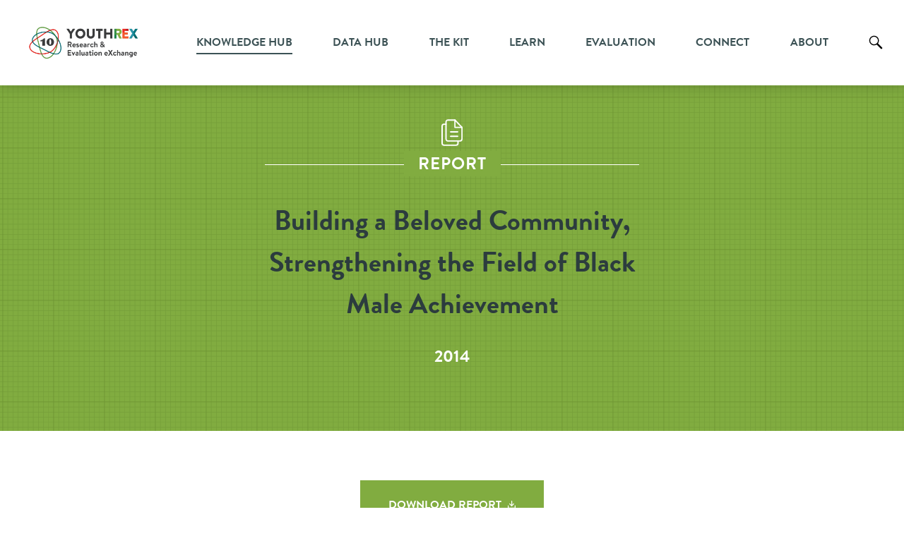

--- FILE ---
content_type: text/html; charset=UTF-8
request_url: https://youthrex.com/report/building-a-beloved-community-strengthening-the-field-of-black-male-achievement/
body_size: 104527
content:
<!doctype html>
<html lang="en-US" class="no-js">
	<head>
    <!-- Google Analytics start -->
		<script async src="https://www.googletagmanager.com/gtag/js?id=UA-60407723-1"></script>
		<script>
		  window.dataLayer = window.dataLayer || [];
		  function gtag(){dataLayer.push(arguments);}
		  gtag('js', new Date());

		  gtag('config', 'UA-60407723-1');
		</script>
    <!-- Google Analytics end -->

		<meta charset="UTF-8">
		<title>Building a Beloved Community, Strengthening the Field of Black Male Achievement - Youth Research and Evaluation eXchange : Youth Research and Evaluation eXchange</title>
		<link href="//www.google-analytics.com" rel="dns-prefetch">
        		<meta http-equiv="X-UA-Compatible" content="IE=edge,chrome=1">
		<meta name="viewport" content="width=device-width, initial-scale=1.0">
		<meta name="description" content="Youth Research and Evaluation eXchange">
					<link rel="stylesheet" href="https://youthrex.com/wp-content/themes/html5blank-child/css/library.css" >
		
		
			
		<link rel="stylesheet" href="https://youthrex.com/wp-content/themes/html5blank-child/css/data-hub.css" >
		
		<meta name='robots' content='index, follow, max-image-preview:large, max-snippet:-1, max-video-preview:-1' />
	<style>img:is([sizes="auto" i], [sizes^="auto," i]) { contain-intrinsic-size: 3000px 1500px }</style>
	
	<!-- This site is optimized with the Yoast SEO plugin v25.3 - https://yoast.com/wordpress/plugins/seo/ -->
	<link rel="canonical" href="https://youthrex.com/report/building-a-beloved-community-strengthening-the-field-of-black-male-achievement/" class="yoast-seo-meta-tag" />
	<meta property="og:locale" content="en_US" class="yoast-seo-meta-tag" />
	<meta property="og:type" content="article" class="yoast-seo-meta-tag" />
	<meta property="og:title" content="Building a Beloved Community, Strengthening the Field of Black Male Achievement - Youth Research and Evaluation eXchange" class="yoast-seo-meta-tag" />
	<meta property="og:description" content="This report was published by the Foundation Center. HERE&#8217;S HOW THE AUTHORS DESCRIBE THIS REPORT: Building a Beloved Community: Strengthening the Field of Black Male Achievement, explores the diverse, multidisciplinary, and cross-sector work to advance black male achievement. Based on interviews with 50 philanthropic, nonprofit, government, academic, and business leaders, the report also offers recommendations... View Article" class="yoast-seo-meta-tag" />
	<meta property="og:url" content="https://youthrex.com/report/building-a-beloved-community-strengthening-the-field-of-black-male-achievement/" class="yoast-seo-meta-tag" />
	<meta property="og:site_name" content="Youth Research and Evaluation eXchange" class="yoast-seo-meta-tag" />
	<meta property="article:modified_time" content="2019-06-26T22:56:39+00:00" class="yoast-seo-meta-tag" />
	<meta name="twitter:card" content="summary_large_image" class="yoast-seo-meta-tag" />
	<script type="application/ld+json" class="yoast-schema-graph">{"@context":"https://schema.org","@graph":[{"@type":"WebPage","@id":"https://youthrex.com/report/building-a-beloved-community-strengthening-the-field-of-black-male-achievement/","url":"https://youthrex.com/report/building-a-beloved-community-strengthening-the-field-of-black-male-achievement/","name":"Building a Beloved Community, Strengthening the Field of Black Male Achievement - Youth Research and Evaluation eXchange","isPartOf":{"@id":"https://youthrex.com/#website"},"datePublished":"2019-02-11T22:31:45+00:00","dateModified":"2019-06-26T22:56:39+00:00","breadcrumb":{"@id":"https://youthrex.com/report/building-a-beloved-community-strengthening-the-field-of-black-male-achievement/#breadcrumb"},"inLanguage":"en-US","potentialAction":[{"@type":"ReadAction","target":["https://youthrex.com/report/building-a-beloved-community-strengthening-the-field-of-black-male-achievement/"]}]},{"@type":"BreadcrumbList","@id":"https://youthrex.com/report/building-a-beloved-community-strengthening-the-field-of-black-male-achievement/#breadcrumb","itemListElement":[{"@type":"ListItem","position":1,"name":"Home","item":"https://youthrex.com/"},{"@type":"ListItem","position":2,"name":"Library Posts","item":"https://youthrex.com/library-post/"},{"@type":"ListItem","position":3,"name":"Report","item":"https://youthrex.com/category/report/"},{"@type":"ListItem","position":4,"name":"Building a Beloved Community, Strengthening the Field of Black Male Achievement"}]},{"@type":"WebSite","@id":"https://youthrex.com/#website","url":"https://youthrex.com/","name":"Youth Research and Evaluation eXchange","description":"Youth Research and Evaluation eXchange","publisher":{"@id":"https://youthrex.com/#organization"},"potentialAction":[{"@type":"SearchAction","target":{"@type":"EntryPoint","urlTemplate":"https://youthrex.com/?s={search_term_string}"},"query-input":{"@type":"PropertyValueSpecification","valueRequired":true,"valueName":"search_term_string"}}],"inLanguage":"en-US"},{"@type":"Organization","@id":"https://youthrex.com/#organization","name":"Youth Research and Evaluation eXchange","url":"https://youthrex.com/","logo":{"@type":"ImageObject","inLanguage":"en-US","@id":"https://youthrex.com/#/schema/logo/image/","url":"https://youthrex.com/wp-content/uploads/2025/12/cropped-YouthREX-logo-1-1.png","contentUrl":"https://youthrex.com/wp-content/uploads/2025/12/cropped-YouthREX-logo-1-1.png","width":1791,"height":449,"caption":"Youth Research and Evaluation eXchange"},"image":{"@id":"https://youthrex.com/#/schema/logo/image/"}}]}</script>
	<!-- / Yoast SEO plugin. -->


<link rel='dns-prefetch' href='//code.jquery.com' />
<link rel='dns-prefetch' href='//static.addtoany.com' />
<link rel='dns-prefetch' href='//unpkg.com' />
<link rel='dns-prefetch' href='//maxcdn.bootstrapcdn.com' />
<link rel='dns-prefetch' href='//use.fontawesome.com' />
		<!-- This site uses the Google Analytics by MonsterInsights plugin v9.5.3 - Using Analytics tracking - https://www.monsterinsights.com/ -->
							<script src="//www.googletagmanager.com/gtag/js?id=G-FJKP5WPZ31"  data-cfasync="false" data-wpfc-render="false" type="text/javascript" async></script>
			<script data-cfasync="false" data-wpfc-render="false" type="text/javascript">
				var mi_version = '9.5.3';
				var mi_track_user = true;
				var mi_no_track_reason = '';
								var MonsterInsightsDefaultLocations = {"page_location":"https:\/\/youthrex.com\/report\/building-a-beloved-community-strengthening-the-field-of-black-male-achievement\/"};
				if ( typeof MonsterInsightsPrivacyGuardFilter === 'function' ) {
					var MonsterInsightsLocations = (typeof MonsterInsightsExcludeQuery === 'object') ? MonsterInsightsPrivacyGuardFilter( MonsterInsightsExcludeQuery ) : MonsterInsightsPrivacyGuardFilter( MonsterInsightsDefaultLocations );
				} else {
					var MonsterInsightsLocations = (typeof MonsterInsightsExcludeQuery === 'object') ? MonsterInsightsExcludeQuery : MonsterInsightsDefaultLocations;
				}

								var disableStrs = [
										'ga-disable-G-FJKP5WPZ31',
									];

				/* Function to detect opted out users */
				function __gtagTrackerIsOptedOut() {
					for (var index = 0; index < disableStrs.length; index++) {
						if (document.cookie.indexOf(disableStrs[index] + '=true') > -1) {
							return true;
						}
					}

					return false;
				}

				/* Disable tracking if the opt-out cookie exists. */
				if (__gtagTrackerIsOptedOut()) {
					for (var index = 0; index < disableStrs.length; index++) {
						window[disableStrs[index]] = true;
					}
				}

				/* Opt-out function */
				function __gtagTrackerOptout() {
					for (var index = 0; index < disableStrs.length; index++) {
						document.cookie = disableStrs[index] + '=true; expires=Thu, 31 Dec 2099 23:59:59 UTC; path=/';
						window[disableStrs[index]] = true;
					}
				}

				if ('undefined' === typeof gaOptout) {
					function gaOptout() {
						__gtagTrackerOptout();
					}
				}
								window.dataLayer = window.dataLayer || [];

				window.MonsterInsightsDualTracker = {
					helpers: {},
					trackers: {},
				};
				if (mi_track_user) {
					function __gtagDataLayer() {
						dataLayer.push(arguments);
					}

					function __gtagTracker(type, name, parameters) {
						if (!parameters) {
							parameters = {};
						}

						if (parameters.send_to) {
							__gtagDataLayer.apply(null, arguments);
							return;
						}

						if (type === 'event') {
														parameters.send_to = monsterinsights_frontend.v4_id;
							var hookName = name;
							if (typeof parameters['event_category'] !== 'undefined') {
								hookName = parameters['event_category'] + ':' + name;
							}

							if (typeof MonsterInsightsDualTracker.trackers[hookName] !== 'undefined') {
								MonsterInsightsDualTracker.trackers[hookName](parameters);
							} else {
								__gtagDataLayer('event', name, parameters);
							}
							
						} else {
							__gtagDataLayer.apply(null, arguments);
						}
					}

					__gtagTracker('js', new Date());
					__gtagTracker('set', {
						'developer_id.dZGIzZG': true,
											});
					if ( MonsterInsightsLocations.page_location ) {
						__gtagTracker('set', MonsterInsightsLocations);
					}
										__gtagTracker('config', 'G-FJKP5WPZ31', {"forceSSL":"true","anonymize_ip":"true","link_attribution":"true"} );
															window.gtag = __gtagTracker;										(function () {
						/* https://developers.google.com/analytics/devguides/collection/analyticsjs/ */
						/* ga and __gaTracker compatibility shim. */
						var noopfn = function () {
							return null;
						};
						var newtracker = function () {
							return new Tracker();
						};
						var Tracker = function () {
							return null;
						};
						var p = Tracker.prototype;
						p.get = noopfn;
						p.set = noopfn;
						p.send = function () {
							var args = Array.prototype.slice.call(arguments);
							args.unshift('send');
							__gaTracker.apply(null, args);
						};
						var __gaTracker = function () {
							var len = arguments.length;
							if (len === 0) {
								return;
							}
							var f = arguments[len - 1];
							if (typeof f !== 'object' || f === null || typeof f.hitCallback !== 'function') {
								if ('send' === arguments[0]) {
									var hitConverted, hitObject = false, action;
									if ('event' === arguments[1]) {
										if ('undefined' !== typeof arguments[3]) {
											hitObject = {
												'eventAction': arguments[3],
												'eventCategory': arguments[2],
												'eventLabel': arguments[4],
												'value': arguments[5] ? arguments[5] : 1,
											}
										}
									}
									if ('pageview' === arguments[1]) {
										if ('undefined' !== typeof arguments[2]) {
											hitObject = {
												'eventAction': 'page_view',
												'page_path': arguments[2],
											}
										}
									}
									if (typeof arguments[2] === 'object') {
										hitObject = arguments[2];
									}
									if (typeof arguments[5] === 'object') {
										Object.assign(hitObject, arguments[5]);
									}
									if ('undefined' !== typeof arguments[1].hitType) {
										hitObject = arguments[1];
										if ('pageview' === hitObject.hitType) {
											hitObject.eventAction = 'page_view';
										}
									}
									if (hitObject) {
										action = 'timing' === arguments[1].hitType ? 'timing_complete' : hitObject.eventAction;
										hitConverted = mapArgs(hitObject);
										__gtagTracker('event', action, hitConverted);
									}
								}
								return;
							}

							function mapArgs(args) {
								var arg, hit = {};
								var gaMap = {
									'eventCategory': 'event_category',
									'eventAction': 'event_action',
									'eventLabel': 'event_label',
									'eventValue': 'event_value',
									'nonInteraction': 'non_interaction',
									'timingCategory': 'event_category',
									'timingVar': 'name',
									'timingValue': 'value',
									'timingLabel': 'event_label',
									'page': 'page_path',
									'location': 'page_location',
									'title': 'page_title',
									'referrer' : 'page_referrer',
								};
								for (arg in args) {
																		if (!(!args.hasOwnProperty(arg) || !gaMap.hasOwnProperty(arg))) {
										hit[gaMap[arg]] = args[arg];
									} else {
										hit[arg] = args[arg];
									}
								}
								return hit;
							}

							try {
								f.hitCallback();
							} catch (ex) {
							}
						};
						__gaTracker.create = newtracker;
						__gaTracker.getByName = newtracker;
						__gaTracker.getAll = function () {
							return [];
						};
						__gaTracker.remove = noopfn;
						__gaTracker.loaded = true;
						window['__gaTracker'] = __gaTracker;
					})();
									} else {
										console.log("");
					(function () {
						function __gtagTracker() {
							return null;
						}

						window['__gtagTracker'] = __gtagTracker;
						window['gtag'] = __gtagTracker;
					})();
									}
			</script>
				<!-- / Google Analytics by MonsterInsights -->
		<script type="text/javascript">
/* <![CDATA[ */
window._wpemojiSettings = {"baseUrl":"https:\/\/s.w.org\/images\/core\/emoji\/16.0.1\/72x72\/","ext":".png","svgUrl":"https:\/\/s.w.org\/images\/core\/emoji\/16.0.1\/svg\/","svgExt":".svg","source":{"concatemoji":"https:\/\/youthrex.com\/wp-includes\/js\/wp-emoji-release.min.js?ver=6.8.3"}};
/*! This file is auto-generated */
!function(s,n){var o,i,e;function c(e){try{var t={supportTests:e,timestamp:(new Date).valueOf()};sessionStorage.setItem(o,JSON.stringify(t))}catch(e){}}function p(e,t,n){e.clearRect(0,0,e.canvas.width,e.canvas.height),e.fillText(t,0,0);var t=new Uint32Array(e.getImageData(0,0,e.canvas.width,e.canvas.height).data),a=(e.clearRect(0,0,e.canvas.width,e.canvas.height),e.fillText(n,0,0),new Uint32Array(e.getImageData(0,0,e.canvas.width,e.canvas.height).data));return t.every(function(e,t){return e===a[t]})}function u(e,t){e.clearRect(0,0,e.canvas.width,e.canvas.height),e.fillText(t,0,0);for(var n=e.getImageData(16,16,1,1),a=0;a<n.data.length;a++)if(0!==n.data[a])return!1;return!0}function f(e,t,n,a){switch(t){case"flag":return n(e,"\ud83c\udff3\ufe0f\u200d\u26a7\ufe0f","\ud83c\udff3\ufe0f\u200b\u26a7\ufe0f")?!1:!n(e,"\ud83c\udde8\ud83c\uddf6","\ud83c\udde8\u200b\ud83c\uddf6")&&!n(e,"\ud83c\udff4\udb40\udc67\udb40\udc62\udb40\udc65\udb40\udc6e\udb40\udc67\udb40\udc7f","\ud83c\udff4\u200b\udb40\udc67\u200b\udb40\udc62\u200b\udb40\udc65\u200b\udb40\udc6e\u200b\udb40\udc67\u200b\udb40\udc7f");case"emoji":return!a(e,"\ud83e\udedf")}return!1}function g(e,t,n,a){var r="undefined"!=typeof WorkerGlobalScope&&self instanceof WorkerGlobalScope?new OffscreenCanvas(300,150):s.createElement("canvas"),o=r.getContext("2d",{willReadFrequently:!0}),i=(o.textBaseline="top",o.font="600 32px Arial",{});return e.forEach(function(e){i[e]=t(o,e,n,a)}),i}function t(e){var t=s.createElement("script");t.src=e,t.defer=!0,s.head.appendChild(t)}"undefined"!=typeof Promise&&(o="wpEmojiSettingsSupports",i=["flag","emoji"],n.supports={everything:!0,everythingExceptFlag:!0},e=new Promise(function(e){s.addEventListener("DOMContentLoaded",e,{once:!0})}),new Promise(function(t){var n=function(){try{var e=JSON.parse(sessionStorage.getItem(o));if("object"==typeof e&&"number"==typeof e.timestamp&&(new Date).valueOf()<e.timestamp+604800&&"object"==typeof e.supportTests)return e.supportTests}catch(e){}return null}();if(!n){if("undefined"!=typeof Worker&&"undefined"!=typeof OffscreenCanvas&&"undefined"!=typeof URL&&URL.createObjectURL&&"undefined"!=typeof Blob)try{var e="postMessage("+g.toString()+"("+[JSON.stringify(i),f.toString(),p.toString(),u.toString()].join(",")+"));",a=new Blob([e],{type:"text/javascript"}),r=new Worker(URL.createObjectURL(a),{name:"wpTestEmojiSupports"});return void(r.onmessage=function(e){c(n=e.data),r.terminate(),t(n)})}catch(e){}c(n=g(i,f,p,u))}t(n)}).then(function(e){for(var t in e)n.supports[t]=e[t],n.supports.everything=n.supports.everything&&n.supports[t],"flag"!==t&&(n.supports.everythingExceptFlag=n.supports.everythingExceptFlag&&n.supports[t]);n.supports.everythingExceptFlag=n.supports.everythingExceptFlag&&!n.supports.flag,n.DOMReady=!1,n.readyCallback=function(){n.DOMReady=!0}}).then(function(){return e}).then(function(){var e;n.supports.everything||(n.readyCallback(),(e=n.source||{}).concatemoji?t(e.concatemoji):e.wpemoji&&e.twemoji&&(t(e.twemoji),t(e.wpemoji)))}))}((window,document),window._wpemojiSettings);
/* ]]> */
</script>
<link rel='stylesheet' id='dashicons-css' href='https://youthrex.com/wp-includes/css/dashicons.min.css?ver=6.8.3' media='all' />
<link rel='stylesheet' id='admin-bar-css' href='https://youthrex.com/wp-includes/css/admin-bar.min.css?ver=6.8.3' media='all' />
<style id='admin-bar-inline-css' type='text/css'>

		@media screen { html { margin-top: 32px !important; } }
		@media screen and ( max-width: 782px ) { html { margin-top: 46px !important; } }
	
@media print { #wpadminbar { display:none; } }
</style>
<style id='wp-emoji-styles-inline-css' type='text/css'>

	img.wp-smiley, img.emoji {
		display: inline !important;
		border: none !important;
		box-shadow: none !important;
		height: 1em !important;
		width: 1em !important;
		margin: 0 0.07em !important;
		vertical-align: -0.1em !important;
		background: none !important;
		padding: 0 !important;
	}
</style>
<link rel='stylesheet' id='wp-block-library-css' href='https://youthrex.com/wp-includes/css/dist/block-library/style.min.css?ver=6.8.3' media='all' />
<style id='classic-theme-styles-inline-css' type='text/css'>
/*! This file is auto-generated */
.wp-block-button__link{color:#fff;background-color:#32373c;border-radius:9999px;box-shadow:none;text-decoration:none;padding:calc(.667em + 2px) calc(1.333em + 2px);font-size:1.125em}.wp-block-file__button{background:#32373c;color:#fff;text-decoration:none}
</style>
<style id='global-styles-inline-css' type='text/css'>
:root{--wp--preset--aspect-ratio--square: 1;--wp--preset--aspect-ratio--4-3: 4/3;--wp--preset--aspect-ratio--3-4: 3/4;--wp--preset--aspect-ratio--3-2: 3/2;--wp--preset--aspect-ratio--2-3: 2/3;--wp--preset--aspect-ratio--16-9: 16/9;--wp--preset--aspect-ratio--9-16: 9/16;--wp--preset--color--black: #000000;--wp--preset--color--cyan-bluish-gray: #abb8c3;--wp--preset--color--white: #ffffff;--wp--preset--color--pale-pink: #f78da7;--wp--preset--color--vivid-red: #cf2e2e;--wp--preset--color--luminous-vivid-orange: #ff6900;--wp--preset--color--luminous-vivid-amber: #fcb900;--wp--preset--color--light-green-cyan: #7bdcb5;--wp--preset--color--vivid-green-cyan: #00d084;--wp--preset--color--pale-cyan-blue: #8ed1fc;--wp--preset--color--vivid-cyan-blue: #0693e3;--wp--preset--color--vivid-purple: #9b51e0;--wp--preset--gradient--vivid-cyan-blue-to-vivid-purple: linear-gradient(135deg,rgba(6,147,227,1) 0%,rgb(155,81,224) 100%);--wp--preset--gradient--light-green-cyan-to-vivid-green-cyan: linear-gradient(135deg,rgb(122,220,180) 0%,rgb(0,208,130) 100%);--wp--preset--gradient--luminous-vivid-amber-to-luminous-vivid-orange: linear-gradient(135deg,rgba(252,185,0,1) 0%,rgba(255,105,0,1) 100%);--wp--preset--gradient--luminous-vivid-orange-to-vivid-red: linear-gradient(135deg,rgba(255,105,0,1) 0%,rgb(207,46,46) 100%);--wp--preset--gradient--very-light-gray-to-cyan-bluish-gray: linear-gradient(135deg,rgb(238,238,238) 0%,rgb(169,184,195) 100%);--wp--preset--gradient--cool-to-warm-spectrum: linear-gradient(135deg,rgb(74,234,220) 0%,rgb(151,120,209) 20%,rgb(207,42,186) 40%,rgb(238,44,130) 60%,rgb(251,105,98) 80%,rgb(254,248,76) 100%);--wp--preset--gradient--blush-light-purple: linear-gradient(135deg,rgb(255,206,236) 0%,rgb(152,150,240) 100%);--wp--preset--gradient--blush-bordeaux: linear-gradient(135deg,rgb(254,205,165) 0%,rgb(254,45,45) 50%,rgb(107,0,62) 100%);--wp--preset--gradient--luminous-dusk: linear-gradient(135deg,rgb(255,203,112) 0%,rgb(199,81,192) 50%,rgb(65,88,208) 100%);--wp--preset--gradient--pale-ocean: linear-gradient(135deg,rgb(255,245,203) 0%,rgb(182,227,212) 50%,rgb(51,167,181) 100%);--wp--preset--gradient--electric-grass: linear-gradient(135deg,rgb(202,248,128) 0%,rgb(113,206,126) 100%);--wp--preset--gradient--midnight: linear-gradient(135deg,rgb(2,3,129) 0%,rgb(40,116,252) 100%);--wp--preset--font-size--small: 13px;--wp--preset--font-size--medium: 20px;--wp--preset--font-size--large: 36px;--wp--preset--font-size--x-large: 42px;--wp--preset--spacing--20: 0.44rem;--wp--preset--spacing--30: 0.67rem;--wp--preset--spacing--40: 1rem;--wp--preset--spacing--50: 1.5rem;--wp--preset--spacing--60: 2.25rem;--wp--preset--spacing--70: 3.38rem;--wp--preset--spacing--80: 5.06rem;--wp--preset--shadow--natural: 6px 6px 9px rgba(0, 0, 0, 0.2);--wp--preset--shadow--deep: 12px 12px 50px rgba(0, 0, 0, 0.4);--wp--preset--shadow--sharp: 6px 6px 0px rgba(0, 0, 0, 0.2);--wp--preset--shadow--outlined: 6px 6px 0px -3px rgba(255, 255, 255, 1), 6px 6px rgba(0, 0, 0, 1);--wp--preset--shadow--crisp: 6px 6px 0px rgba(0, 0, 0, 1);}:where(.is-layout-flex){gap: 0.5em;}:where(.is-layout-grid){gap: 0.5em;}body .is-layout-flex{display: flex;}.is-layout-flex{flex-wrap: wrap;align-items: center;}.is-layout-flex > :is(*, div){margin: 0;}body .is-layout-grid{display: grid;}.is-layout-grid > :is(*, div){margin: 0;}:where(.wp-block-columns.is-layout-flex){gap: 2em;}:where(.wp-block-columns.is-layout-grid){gap: 2em;}:where(.wp-block-post-template.is-layout-flex){gap: 1.25em;}:where(.wp-block-post-template.is-layout-grid){gap: 1.25em;}.has-black-color{color: var(--wp--preset--color--black) !important;}.has-cyan-bluish-gray-color{color: var(--wp--preset--color--cyan-bluish-gray) !important;}.has-white-color{color: var(--wp--preset--color--white) !important;}.has-pale-pink-color{color: var(--wp--preset--color--pale-pink) !important;}.has-vivid-red-color{color: var(--wp--preset--color--vivid-red) !important;}.has-luminous-vivid-orange-color{color: var(--wp--preset--color--luminous-vivid-orange) !important;}.has-luminous-vivid-amber-color{color: var(--wp--preset--color--luminous-vivid-amber) !important;}.has-light-green-cyan-color{color: var(--wp--preset--color--light-green-cyan) !important;}.has-vivid-green-cyan-color{color: var(--wp--preset--color--vivid-green-cyan) !important;}.has-pale-cyan-blue-color{color: var(--wp--preset--color--pale-cyan-blue) !important;}.has-vivid-cyan-blue-color{color: var(--wp--preset--color--vivid-cyan-blue) !important;}.has-vivid-purple-color{color: var(--wp--preset--color--vivid-purple) !important;}.has-black-background-color{background-color: var(--wp--preset--color--black) !important;}.has-cyan-bluish-gray-background-color{background-color: var(--wp--preset--color--cyan-bluish-gray) !important;}.has-white-background-color{background-color: var(--wp--preset--color--white) !important;}.has-pale-pink-background-color{background-color: var(--wp--preset--color--pale-pink) !important;}.has-vivid-red-background-color{background-color: var(--wp--preset--color--vivid-red) !important;}.has-luminous-vivid-orange-background-color{background-color: var(--wp--preset--color--luminous-vivid-orange) !important;}.has-luminous-vivid-amber-background-color{background-color: var(--wp--preset--color--luminous-vivid-amber) !important;}.has-light-green-cyan-background-color{background-color: var(--wp--preset--color--light-green-cyan) !important;}.has-vivid-green-cyan-background-color{background-color: var(--wp--preset--color--vivid-green-cyan) !important;}.has-pale-cyan-blue-background-color{background-color: var(--wp--preset--color--pale-cyan-blue) !important;}.has-vivid-cyan-blue-background-color{background-color: var(--wp--preset--color--vivid-cyan-blue) !important;}.has-vivid-purple-background-color{background-color: var(--wp--preset--color--vivid-purple) !important;}.has-black-border-color{border-color: var(--wp--preset--color--black) !important;}.has-cyan-bluish-gray-border-color{border-color: var(--wp--preset--color--cyan-bluish-gray) !important;}.has-white-border-color{border-color: var(--wp--preset--color--white) !important;}.has-pale-pink-border-color{border-color: var(--wp--preset--color--pale-pink) !important;}.has-vivid-red-border-color{border-color: var(--wp--preset--color--vivid-red) !important;}.has-luminous-vivid-orange-border-color{border-color: var(--wp--preset--color--luminous-vivid-orange) !important;}.has-luminous-vivid-amber-border-color{border-color: var(--wp--preset--color--luminous-vivid-amber) !important;}.has-light-green-cyan-border-color{border-color: var(--wp--preset--color--light-green-cyan) !important;}.has-vivid-green-cyan-border-color{border-color: var(--wp--preset--color--vivid-green-cyan) !important;}.has-pale-cyan-blue-border-color{border-color: var(--wp--preset--color--pale-cyan-blue) !important;}.has-vivid-cyan-blue-border-color{border-color: var(--wp--preset--color--vivid-cyan-blue) !important;}.has-vivid-purple-border-color{border-color: var(--wp--preset--color--vivid-purple) !important;}.has-vivid-cyan-blue-to-vivid-purple-gradient-background{background: var(--wp--preset--gradient--vivid-cyan-blue-to-vivid-purple) !important;}.has-light-green-cyan-to-vivid-green-cyan-gradient-background{background: var(--wp--preset--gradient--light-green-cyan-to-vivid-green-cyan) !important;}.has-luminous-vivid-amber-to-luminous-vivid-orange-gradient-background{background: var(--wp--preset--gradient--luminous-vivid-amber-to-luminous-vivid-orange) !important;}.has-luminous-vivid-orange-to-vivid-red-gradient-background{background: var(--wp--preset--gradient--luminous-vivid-orange-to-vivid-red) !important;}.has-very-light-gray-to-cyan-bluish-gray-gradient-background{background: var(--wp--preset--gradient--very-light-gray-to-cyan-bluish-gray) !important;}.has-cool-to-warm-spectrum-gradient-background{background: var(--wp--preset--gradient--cool-to-warm-spectrum) !important;}.has-blush-light-purple-gradient-background{background: var(--wp--preset--gradient--blush-light-purple) !important;}.has-blush-bordeaux-gradient-background{background: var(--wp--preset--gradient--blush-bordeaux) !important;}.has-luminous-dusk-gradient-background{background: var(--wp--preset--gradient--luminous-dusk) !important;}.has-pale-ocean-gradient-background{background: var(--wp--preset--gradient--pale-ocean) !important;}.has-electric-grass-gradient-background{background: var(--wp--preset--gradient--electric-grass) !important;}.has-midnight-gradient-background{background: var(--wp--preset--gradient--midnight) !important;}.has-small-font-size{font-size: var(--wp--preset--font-size--small) !important;}.has-medium-font-size{font-size: var(--wp--preset--font-size--medium) !important;}.has-large-font-size{font-size: var(--wp--preset--font-size--large) !important;}.has-x-large-font-size{font-size: var(--wp--preset--font-size--x-large) !important;}
:where(.wp-block-post-template.is-layout-flex){gap: 1.25em;}:where(.wp-block-post-template.is-layout-grid){gap: 1.25em;}
:where(.wp-block-columns.is-layout-flex){gap: 2em;}:where(.wp-block-columns.is-layout-grid){gap: 2em;}
:root :where(.wp-block-pullquote){font-size: 1.5em;line-height: 1.6;}
</style>
<link rel='stylesheet' id='easy_load_more-frontend-css' href='https://youthrex.com/wp-content/plugins/easy-load-more/assets/css/frontend.css?ver=1.0.0' media='all' />
<style id='easy_load_more-frontend-inline-css' type='text/css'>
.elm-button { background: #81AC40; color: #FFFFFF; }
.elm-button:hover, .elm-button:active, .elm-button:focus { background: #9abd66; }
.elm-loading-icon { fill: #FFFFFF; stroke: #FFFFFF; }

</style>
<link rel='stylesheet' id='taxonomy-image-plugin-public-css' href='https://youthrex.com/wp-content/plugins/taxonomy-images/css/style.css?ver=0.9.6' media='screen' />
<link rel='stylesheet' id='redux-extendify-styles-css' href='https://youthrex.com/wp-content/plugins/worth-the-read/options/assets/css/extendify-utilities.css?ver=4.4.5' media='all' />
<link rel='stylesheet' id='wtr-css-css' href='https://youthrex.com/wp-content/plugins/worth-the-read/css/wtr.css?ver=6.8.3' media='all' />
<link rel='stylesheet' id='wp-post-modal-css' href='https://youthrex.com/wp-content/plugins/wp-post-modal/public/css/wp-post-modal-public.css?ver=1.0.0' media='all' />
<link rel='stylesheet' id='search-filter-plugin-styles-css' href='https://youthrex.com/wp-content/plugins/search-filter-pro/public/assets/css/search-filter.min.css?ver=2.5.20' media='all' />
<link rel='stylesheet' id='stc-tax-style-css' href='https://youthrex.com/wp-content/plugins/subscribe-to-category//css/stc-tax-style.css?ver=2.7.4' media='all' />
<link rel='stylesheet' id='parent-style-css' href='https://youthrex.com/wp-content/themes/html5blank-stable/style.css?ver=6.8.3' media='all' />
<link rel='stylesheet' id='bootstrap_style-css' href='https://maxcdn.bootstrapcdn.com/bootstrap/3.3.7/css/bootstrap.min.css?ver=6.8.3' media='all' />
<link rel='stylesheet' id='style-youthrex-css' href='https://youthrex.com/wp-content/themes/html5blank-child/style.css?v=1&#038;ver=6.8.3' media='all' />
<link rel='stylesheet' id='responsive_style-css' href='https://youthrex.com/wp-content/themes/html5blank-child/css/responsive.css?ver=6.8.3' media='all' />
<link rel='stylesheet' id='normalize-css' href='https://youthrex.com/wp-content/themes/html5blank-stable/normalize.css?ver=1.0' media='all' />
<link rel='stylesheet' id='html5blank-css' href='https://youthrex.com/wp-content/themes/html5blank-stable/style.css?ver=1.0' media='all' />
<link rel='stylesheet' id='bfa-font-awesome-css' href='https://use.fontawesome.com/releases/v5.15.4/css/all.css?ver=2.0.3' media='all' />
<link rel='stylesheet' id='bfa-font-awesome-v4-shim-css' href='https://use.fontawesome.com/releases/v5.15.4/css/v4-shims.css?ver=2.0.3' media='all' />
<style id='bfa-font-awesome-v4-shim-inline-css' type='text/css'>

			@font-face {
				font-family: 'FontAwesome';
				src: url('https://use.fontawesome.com/releases/v5.15.4/webfonts/fa-brands-400.eot'),
				url('https://use.fontawesome.com/releases/v5.15.4/webfonts/fa-brands-400.eot?#iefix') format('embedded-opentype'),
				url('https://use.fontawesome.com/releases/v5.15.4/webfonts/fa-brands-400.woff2') format('woff2'),
				url('https://use.fontawesome.com/releases/v5.15.4/webfonts/fa-brands-400.woff') format('woff'),
				url('https://use.fontawesome.com/releases/v5.15.4/webfonts/fa-brands-400.ttf') format('truetype'),
				url('https://use.fontawesome.com/releases/v5.15.4/webfonts/fa-brands-400.svg#fontawesome') format('svg');
			}

			@font-face {
				font-family: 'FontAwesome';
				src: url('https://use.fontawesome.com/releases/v5.15.4/webfonts/fa-solid-900.eot'),
				url('https://use.fontawesome.com/releases/v5.15.4/webfonts/fa-solid-900.eot?#iefix') format('embedded-opentype'),
				url('https://use.fontawesome.com/releases/v5.15.4/webfonts/fa-solid-900.woff2') format('woff2'),
				url('https://use.fontawesome.com/releases/v5.15.4/webfonts/fa-solid-900.woff') format('woff'),
				url('https://use.fontawesome.com/releases/v5.15.4/webfonts/fa-solid-900.ttf') format('truetype'),
				url('https://use.fontawesome.com/releases/v5.15.4/webfonts/fa-solid-900.svg#fontawesome') format('svg');
			}

			@font-face {
				font-family: 'FontAwesome';
				src: url('https://use.fontawesome.com/releases/v5.15.4/webfonts/fa-regular-400.eot'),
				url('https://use.fontawesome.com/releases/v5.15.4/webfonts/fa-regular-400.eot?#iefix') format('embedded-opentype'),
				url('https://use.fontawesome.com/releases/v5.15.4/webfonts/fa-regular-400.woff2') format('woff2'),
				url('https://use.fontawesome.com/releases/v5.15.4/webfonts/fa-regular-400.woff') format('woff'),
				url('https://use.fontawesome.com/releases/v5.15.4/webfonts/fa-regular-400.ttf') format('truetype'),
				url('https://use.fontawesome.com/releases/v5.15.4/webfonts/fa-regular-400.svg#fontawesome') format('svg');
				unicode-range: U+F004-F005,U+F007,U+F017,U+F022,U+F024,U+F02E,U+F03E,U+F044,U+F057-F059,U+F06E,U+F070,U+F075,U+F07B-F07C,U+F080,U+F086,U+F089,U+F094,U+F09D,U+F0A0,U+F0A4-F0A7,U+F0C5,U+F0C7-F0C8,U+F0E0,U+F0EB,U+F0F3,U+F0F8,U+F0FE,U+F111,U+F118-F11A,U+F11C,U+F133,U+F144,U+F146,U+F14A,U+F14D-F14E,U+F150-F152,U+F15B-F15C,U+F164-F165,U+F185-F186,U+F191-F192,U+F1AD,U+F1C1-F1C9,U+F1CD,U+F1D8,U+F1E3,U+F1EA,U+F1F6,U+F1F9,U+F20A,U+F247-F249,U+F24D,U+F254-F25B,U+F25D,U+F267,U+F271-F274,U+F279,U+F28B,U+F28D,U+F2B5-F2B6,U+F2B9,U+F2BB,U+F2BD,U+F2C1-F2C2,U+F2D0,U+F2D2,U+F2DC,U+F2ED,U+F328,U+F358-F35B,U+F3A5,U+F3D1,U+F410,U+F4AD;
			}
		
</style>
<link rel='stylesheet' id='addtoany-css' href='https://youthrex.com/wp-content/plugins/add-to-any/addtoany.min.css?ver=1.16' media='all' />
<style id='vcv-globalElementsCss-inline-css' type='text/css'>
#yearheading{font-size:100px}
</style>
<script type="text/javascript" src="https://code.jquery.com/jquery-1.12.4.min.js?ver=6.8.3" id="jquery-js"></script>
<script type="text/javascript" src="https://youthrex.com/wp-content/themes/html5blank-stable/js/lib/conditionizr-4.3.0.min.js?ver=4.3.0" id="conditionizr-js"></script>
<script type="text/javascript" src="https://youthrex.com/wp-content/themes/html5blank-stable/js/lib/modernizr-2.7.1.min.js?ver=2.7.1" id="modernizr-js"></script>
<script type="text/javascript" src="https://youthrex.com/wp-content/themes/html5blank-stable/js/scripts.js?ver=1.0.0" id="html5blankscripts-js"></script>
<script type="text/javascript" src="https://youthrex.com/wp-content/plugins/google-analytics-premium/assets/js/frontend-gtag.min.js?ver=9.5.3" id="monsterinsights-frontend-script-js" async="async" data-wp-strategy="async"></script>
<script data-cfasync="false" data-wpfc-render="false" type="text/javascript" id='monsterinsights-frontend-script-js-extra'>/* <![CDATA[ */
var monsterinsights_frontend = {"js_events_tracking":"true","download_extensions":"doc,pdf,ppt,zip,xls,docx,pptx,xlsx","inbound_paths":"[{\"path\":\"\\\/go\\\/\",\"label\":\"affiliate\"},{\"path\":\"\\\/recommend\\\/\",\"label\":\"affiliate\"}]","home_url":"https:\/\/youthrex.com","hash_tracking":"false","v4_id":"G-FJKP5WPZ31"};/* ]]> */
</script>
<script type="text/javascript" id="addtoany-core-js-before">
/* <![CDATA[ */
window.a2a_config=window.a2a_config||{};a2a_config.callbacks=[];a2a_config.overlays=[];a2a_config.templates={};
a2a_config.icon_color="transparent,#89af52";
var a2a_config = a2a_config || {};
a2a_config.templates = a2a_config.templates || {};
a2a_config.templates.twitter = {
    text: "Found this resource on @REXforYouth's Knowledge Hub! ${title} ${link}"
};

var a2a_config = a2a_config || {};
a2a_config.templates = a2a_config.templates || {};
a2a_config.templates.email = {
    subject: "From YouthREX's Knowledge Hub: ${title}",
    body: "Thought you'd be interested! \n${link}"
};
/* ]]> */
</script>
<script type="text/javascript" defer src="https://static.addtoany.com/menu/page.js" id="addtoany-core-js"></script>
<script type="text/javascript" defer src="https://youthrex.com/wp-content/plugins/add-to-any/addtoany.min.js?ver=1.1" id="addtoany-jquery-js"></script>
<script type="text/javascript" id="wp-post-modal-js-extra">
/* <![CDATA[ */
var fromPHP = {"pluginUrl":"https:\/\/youthrex.com\/wp-content\/plugins\/wp-post-modal\/public\/","breakpoint":"0","styled":"1","disableScrolling":"1","loader":"1","ajax_url":"https:\/\/youthrex.com\/wp-admin\/admin-ajax.php","siteUrl":"https:\/\/youthrex.com","restMethod":"","iframe":"1","urlState":"1","containerID":"#modal-load","modalLinkClass":"modal-link","isAdmin":"","customizing":""};
/* ]]> */
</script>
<script type="text/javascript" src="https://youthrex.com/wp-content/plugins/wp-post-modal/public/js/wp-post-modal-public.js?ver=1.0.0" id="wp-post-modal-js"></script>
<script type="text/javascript" src="https://unpkg.com/isotope-layout@3/dist/isotope.pkgd.min.js?ver=1" id="isotope-js"></script>
<link rel="https://api.w.org/" href="https://youthrex.com/wp-json/" /><link rel="alternate" title="oEmbed (JSON)" type="application/json+oembed" href="https://youthrex.com/wp-json/oembed/1.0/embed?url=http%3A%2F%2Fyouthrex.com%2Freport%2Fbuilding-a-beloved-community-strengthening-the-field-of-black-male-achievement%2F" />
<link rel="alternate" title="oEmbed (XML)" type="text/xml+oembed" href="https://youthrex.com/wp-json/oembed/1.0/embed?url=http%3A%2F%2Fyouthrex.com%2Freport%2Fbuilding-a-beloved-community-strengthening-the-field-of-black-male-achievement%2F&#038;format=xml" />
<noscript><style>.vce-row-container .vcv-lozad {display: none}</style></noscript><meta name="generator" content="Powered by Visual Composer Website Builder - fast and easy-to-use drag and drop visual editor for WordPress."/><meta name="generator" content="Redux 4.4.5" /><style type="text/css">.wtr-time-wrap{ 
	/* wraps the entire label */
	margin: 0 10px;

}
.wtr-time-number{ 
	/* applies only to the number */
	
}</style><link rel="icon" href="https://youthrex.com/wp-content/uploads/2025/12/cropped-LOGO-UPDATES-32x32.png" sizes="32x32" />
<link rel="icon" href="https://youthrex.com/wp-content/uploads/2025/12/cropped-LOGO-UPDATES-192x192.png" sizes="192x192" />
<link rel="apple-touch-icon" href="https://youthrex.com/wp-content/uploads/2025/12/cropped-LOGO-UPDATES-180x180.png" />
<meta name="msapplication-TileImage" content="https://youthrex.com/wp-content/uploads/2025/12/cropped-LOGO-UPDATES-270x270.png" />
<!-- BEGIN Adobe Fonts for WordPress --><link rel="stylesheet" href="https://use.typekit.net/wbn0bsr.css"><!-- END Adobe Fonts for WordPress -->		<style type="text/css" id="wp-custom-css">
			/*Natasha Impact Page*/
#project-update i{    transform: translatey(-3px);
    padding-left: 8px;
}

#project-update i:before{
	font-size:15px;
	color:#f0592C;
}

.impact-page .vce-faq-toggle-title-text, .impact .vce-faq-toggle-title-text {
    padding-left: 0;
    padding-right: 25px;
}

.impact-page .vce-faq-toggle-wrapper, .impact .vce-faq-toggle-wrapper, .impact-page .vce-faq-toggle-title-text, .impact .vce-faq-toggle-title-text{
	margin-bottom:0;
}

.impact-page .vce-faq-toggle-icon, .impact .vce-faq-toggle-icon{
	left:100%;
	right:0;
	top:100%;
	bottom:0;
}

.impact h2 span, .impact h2{
font-weight:900!important;
	font-size:36px!important;
}

.impact-gallery .vce-content-slider-arrow.vce-content-slider-prev-arrow{
	left:-60px;
}

.impact-gallery .vce-content-slider-arrow.vce-content-slider-next-arrow{
	right:-60px;
}

.impact-gallery .vce-icon--size-medium .vce-content-slide-inner{
	padding:0;
}

.impact-gallery .vce-simple-image-slider-wrapper{
	border:3px solid #263382!important;
}

#mempory .vce-row{
	padding:0!important;
}

body.impact-page .navigation-arrows__button svg{
	filter:none!important;
	width:50px!important;
}

body.impact-page .vce-row, .impact-slider .vce-row{
	margin-bottom:0!important;
}

body.impact-page article > .vce-section:not(.hero) .vce-section-inner{
	padding-top:60px!important;
	padding-bottom:60px!important;
}

.impact-slider p {
    color: #fff;
}

.impact-slider .vce-content-slide-inner .vce-col:first-child p{
    font-size: 34px;
    line-height: 1.4;
}

.impact-slider .vce-content-slide-inner .vce-col:last-child p, .impact-slider .vce-content-slide-inner .vce-col:last-child p a{
	text-align: left; 
	line-height: 1;
	text-decoration: underline; 	font-size: 14pt; color: 	#ffffff;
	font-weight:700;
}

.impact-slider .vce-content-slide-inner .vce-col:last-child .vce-single-image-container{
	/*padding-right:40px;
	object-fit:contain;
	*/
	margin-bottom:10px;
}

.impact-slider .shape{
position:absolute;
	width: 160px;
    top: 0px;
    left: 0;
    height: auto;
    display: block;
    z-index: 1;
	transform: rotate(77deg) scaleY(-1);
}

.impact-slider .vce{
	margin-bottom:0;
}

.impact-slider .vce-icon--size-medium .vce-content-slide-inner {
    padding: 90px 165px!important;
}

@media (max-width:768px){
	.impact-slider .vce-icon--size-medium .vce-content-slide-inner {
    padding: 120px 60px 50px!important;
}
	
	.impact-slider .vce-content-slider-arrow.vce-content-slider-prev-arrow {
left:5px;
}
	.impact-slider .vce-content-slider-arrow.vce-content-slider-next-arrow {
right:5px;
}

}

@media(max-width:980px){
		.vce-text-block.boxed .vce-text-block-wrapper{
		padding:20px!important;
	}
}

.vce-text-block.boxed .vce-text-block-wrapper{
	padding:60px 50px;
}

.vce-section.impact-slider .vce-row-content {
    width: 100% !important;
    padding: 0 !important;
    margin: 0 !important;
}

.impact-slider .vce-col-content{
	padding-top:0!important;
}

.vce-content-slider-arrow.vce-content-slider-next-arrow {
    right: 60px;
}
.vce-content-slider-arrow.vce-content-slider-prev-arrow {
    left: 60px;
}

.impact-slider .vcv-ui-icon-material:before{
	font-size:32px;
	color:#fff;
}

.impact-buttons .vce-section-inner{
	padding-top:0!important;
	padding-bottom:0!important;
}

.impact-buttons .vce{
	margin-bottom:0;
}

.impact-buttons > div > div > .vce-row-container:last-child .vce-row:last-child{
	padding-top:30px!important;
	padding-bottom:30px!important;
	padding-left:0px;
	padding-right:0px;
}

.impact-buttons > div > div > .vce-row-container:last-child .vce-row{
	    background-color: #f7f7f7!important;
}

.impact-buttons > div > div > .vce-row-container:last-child .vce-row .vce-button{
	border:3px solid #293073!important;
	color:#f0592c!important;
	padding-left:20px!important;
	padding-right:20px!important;
}
/****/

@media(max-width:500px){
	.data-hub .vce-row.inline-buttons .vce-text-block{
		display:block!important;
	}
}

/*Natasha Datahub Data Stories Dropdown button in hero*/

@media(max-width: 767px) {
	.button-dropdown:not(.active) ul.sub-menu {
		display: none !important;
	}	
}

.dh-bg-dark.hero .vce-basic-menu-container {
    width: 100%;
    border: 3px solid white;
}

.dh-bg-dark.hero .vce-basic-menu-inner, .dh-bg-dark.hero .vce-basic-menu-inner *:not(.sub-menu) {
    height: 100%;
	width:100%;
}

.dh-bg-dark.hero .vce-basic-menu-container .vce-basic-menu ul .menu-item.menu-item-has-children > a {
    font-size: 16px;
	color:#fff;
    text-align: center;
    padding: 15px 43px;
    opacity: 1;
    font-weight: 900;
    display: flex;
    align-items: center;
    justify-content: center;
}

.dh-bg-dark.hero .vce-basic-menu-container .vce-basic-menu ul .menu-item.menu-item-has-children > a:after{
	content:"\f078";
font-family:'FontAwesome';
	margin-left:10px;
}

.dh-bg-dark.hero .vce-basic-menu-container .vce-basic-menu ul .sub-menu {
    width: calc(100% + 6px);
    border-style: solid;
    border-width: 3px;
    border-color: #2b2f73;
    left: -2.5px;
    padding: 15px 0;
    position: absolute;
    transition: all 0s ease .25s;
    z-index: 99999;
}

.dh-bg-dark.hero .vce-basic-menu-container .vce-basic-menu ul .menu-item>.sub-menu>li>a:hover{
	opacity:0.7;
}

.dh-bg-dark.hero .vce-button:hover{
	background-color:#fff!important;
	color:#2b2f73!important;
}

@media (min-width: 641px) and (max-width: 1023px) {
    .data-hub .hero .vce-basic-menu-container {
        width: calc(50% - 16px);
        flex: 0 0 auto !important;
    }
}
/*Natasha Datahub data stories sub menu*/

.vce-section.dh-data-stories-menu-section .vce-row-container{
	padding-bottom:0;
}

.data-hub .vce-section.dh-data-stories-menu-section{
	padding:0;
}

@media (max-width:768px){
	.data-hub .vce-basic-menu-container .vce-basic-menu ul{
		flex-direction:column;
	}
}

@media (min-width:769px){
	.data-hub .vce-section:not(.hero) .vce-basic-menu-container .vce-basic-menu ul .menu-item:not(:last-child) a:after {
			content: "|";
			display: block;
			color: #000;
			position: absolute;
			top: calc(50% - 2px);
			right: -2px;
			transform: translatey(-50%);
			font-size: 18px;
      opacity: 0.7;
	}
}

.data-hub .vce-basic-menu-container .vce-basic-menu-inner{
	margin-bottom:0;
}

.data-hub .vce-basic-menu-container .vce-basic-menu ul .menu-item a{
	font-size: 16px;
	padding: 7px 20px;
	opacity:0.7;
}

.data-hub .vce-basic-menu-container li.current-menu-item a {
    font-weight: 900;
    color:#293073; 
}

.data-hub .vce-basic-menu-container li.menu-item:hover a {
    color:#293073;
	opacity:1;
}


/*Natasha Datahub template banner*/
.dh-top-banner {
    background: #80ac40;
    padding: 20px;
}

.dh-top-banner p {
    margin: 0;
    color: #fff;
    font-size: 22px;
    font-weight: 900;
    font-style: italic;
    text-align: center;
}

/*Natasha Datahub Side Menu*/
.dh-menu-content::-webkit-scrollbar{
	width:10px;
}

.dh-menu-content::-webkit-scrollbar-track{
	background:transparent;
}

.dh-menu-content::-webkit-scrollbar-thumb{
	background-color:rgba(0, 0, 0, 0.2);
	border-radius:5px;
}



body{
	overflow-x:hidden;
}

.header{
	z-index:1001!important;
}

footer{
	z-index:1001!important;
	position:relative;
}

.vce-section.flyout{
	height:0;
	padding:0!important;
}

.dh-menu-button:before {
  /*  font-family: 'FontAwesome'; */
    width: 20px;
    height: 20px;
    font-size: 18px;
    font-weight: 600;
}

.dh-menu-button:after{
	font-family:'FontAwesome';
	font-size:18px;
	margin-left:10px;
}

.dh-side-menu:not(.active) .dh-menu-button:before {
	content: "MENU";
}

.dh-side-menu:not(.active) .dh-menu-button:after {
	content: "\f0c9";
}

.dh-side-menu.active .dh-menu-button:after{
	content:"\f053";
}

.dh-side-menu.active .dh-menu-button{
	padding:10px 10px 10px 10px;
}

.data-hub .vce-section.hero {
    position: relative;
    z-index: 1000;
}

.dh-menu-content{
	width: 300px;
  background-color: rgba(249, 249, 249, 0.9);
  /*box-shadow: 2px 0 5px rgba(0, 0, 0, 0.2);
  */  
	padding: 20px;
	overflow-y:scroll;
	height:100%;
}

.data-hub .vce-section.dh-side-menu-section {
    padding: 0;
	position: relative;
	z-index:999;
}

.data-hub .vce-section.dh-side-menu-section .vce-row-container {
    padding-top: 20px;
    padding-left: 0;
}

.dh-side-menu-container {
  position: relative;
}

.dh-menu-button {
  background-color: #e34a11;
  color: #fff;
  border: none;
  padding: 10px 10px 10px 10px;
  cursor: pointer;
  border-radius: 0 5px 5px 0;
	line-height:1.3;
	
	/*Kelley Add*/
	position: absolute;
    top: 0;
    right: 0;
}


.dh-side-menu {
  position: fixed;
	top:141px;
  left: -301px;
  height: calc(100% - 180px);
    max-height: 700px;
	width: /*328px;*/ 397px;
  /*
	width: 300px;
  background-color: rgba(255, 255, 255, 0.9);
  box-shadow: 2px 0 5px rgba(0, 0, 0, 0.2);
	*/
  z-index: 999;
  overflow-y: hidden;
  transition: left 0.3s ease;
  /*padding: 20px;*/
}

.dh-side-menu.active {
	left: 0;
	width:332px;
}

.dh-side-menu.active .dh-menu-button:after{
	margin-left:0;
}

@media(max-width:1080px){
.dh-side-menu{
	top:107px;
}
}

.dh-menu-content a {
  display: block;
  /* color: #e34a11;
  font-size: 16px;
	font-weight:600;
    line-height: 1.2;
	*/
  text-decoration: none;
	padding: 12px 8px;
}

.dh-menu-content a.orange, .dh-menu-content h2{
	color:#e34a11;
	font-size:24px;
	font-weight:600;
	line-height:1.4;
}

.dh-menu-content a.blue{
	color:#293073;
	font-size:16px;
	font-weight:400;
	line-height:1.2;
}

.dh-menu-content a.blue:not(:last-child){
border-bottom:1px solid #e9e9e9;
}

.dh-menu-content a:hover {
  background-color: #f0f0f0;
}

/* Smooth scrolling behavior */
html {
  scroll-behavior: smooth;
}

/*Natasha Datahub CSS changes*/
.data-hub .vce-section.btn-tabs {
    padding: 20px 0 0 0;
}

.data-hub h1{
	margin:20px 0 10px 0!important;
}

.data-hub .vce-section {
    padding: 40px 0;
}

/*Natasha Datahub Landing Hero*/
.data-hub .hero.datahub-landing .vce-text-block-wrapper{
	max-width:430px;
}

.data-hub .hero.datahub-landing .vce-row-container:first-child .vce-col:first-child .vce-single-image-container:first-child{
	max-width:270px;
	padding-bottom:50px;
}

/*Natasha Table button styles*/
.vce-faq-toggle-title.vce-faq-toggle-state--opened{
	padding-bottom:200px;
}

@media (min-width:769px){
	.vce-row.inline-buttons .vce-faq-toggle {
    display: inline-block;
    max-width: 33%;
}
	.vce-row.inline-buttons .vce-faq-toggle {
    margin-right: 20px;
}
}

.vce-faq-toggle-title-text{
	padding-left:24px;
}
.vce-faq-toggle-title{
	padding-left:0;
}
.vce-faq-toggle-icon{
	height:12px;
	width:12px;
	left:0;
}

.vce-faq-toggle-icon:before{
	width:6px;
}

.vce-faq-toggle-icon:after{
	height:6px;
}

.vce-faq-toggle.inline-icon-button .vce-faq-toggle-inner:hover{
	    opacity: 0.7;
}
	.vce-faq-toggle.inline-icon-button{
					font-size: 12px;
			font-weight: 600;
			color: #eb592b;
			transition: 0.3s all;
	}

/*Natasha Table Styles*/
table {
  border-collapse: collapse;
  border-spacing: 0;
}

table.dataTable tbody tr:first-child{
	background-color:#f3f4f4;
}

body .dataTables_wrapper.no-footer .dataTables_scrollBody{
	border-bottom:none;
}

table.dataTable tbody tr:last-child td{
	border-bottom:2px solid #000!important;
}

.supsystic-tables-wrap {
  margin-bottom: 60px;
}

/*
@media (max-width: 640px) {
  .supsystic-tables-wrap tr {
    border: none !important;
  }
}
*/

.supsystic-tables-wrap:not(:first-child) {
  padding-top: 37px;
}

.supsystic-tables-wrap:not(:last-child) {
  margin-bottom: 57px;
}

body a[title="WP Table Builder"] {
  display: none;
}

body table.dataTable.cell-border tbody th, body table.dataTable.cell-border tbody td {
  border-top:2px solid #000;
  border-right: 2px solid #000;
}

body table.dataTable tbody tr td {
  padding: 20px 60px 20px 30px;
  font-family: 'brandon-grotesque', sans-serif;
  color: #000;
  font-size: 19px;
  font-weight: 500;
	line-height:1.3;
  vertical-align: top;
}

.supsystic-tables-wrap  table.dataTable thead th, .supsystic-tables-wrap table.dataTable thead td{
	border-bottom:2px solid #000;
}

.supsystic-tables-wrap table.dataTable.cell-border tbody tr th:first-child, .supsystic-tables-wrap table.dataTable.cell-border tbody tr td:first-child{
	border-left:2px solid #000;
}

body table.dataTable tbody tr:not(:first-child) td[data-x="0"]{
	text-transform:none;
	color:#f05a2a;
}

table.dataTable.cell-border tbody tr:first-child td:not(:first-child){
	text-align:center;
}

body table.dataTable tbody tr:first-child td, body table.dataTable tbody tr td[data-x="0"] {
	padding:20px 60px;
  font-size: 19px;
	text-transform:uppercase;
  font-weight: 700;
  color: #2b2f73;
}

body table.dataTable.cell-border tbody tr {
  position: relative;
}

/*Natasha - Data Stories Hero*/
.data-hub .hero .vce-row-container:first-child .vce-col:first-child{
	padding-top:0;
}

/*
.data-hub .hero .vce-row-container:first-child .vce-col:first-child .vce-single-image-container:first-child{
	  padding-bottom: 90px;
    max-width: 220px;
}
*/

.data-hub .hero .vce-row-container:first-child .vce-col:first-child .vce-single-image-container:first-child{
	  padding-bottom: 20px;
    max-width: 170px;
}

.data-hub .hero .vce-row-container:first-child .vce-col:first-child .vce-single-image-container:first-child .vce{
	margin-bottom:0;
}

.data-hub .hero .vce-text-block-wrapper{
	padding-bottom:16px;
	max-width:290px;
}

.data-hub .hero .vce-row-container:first-child .vce-col:first-child .vce-text-block:nth-child(2) p{
	color:#ffffff;
	line-height:1.25;
	font-size:18px;
	margin-bottom:0;
}

.data-hub .hero .vce-text-block-wrapper:after{
	height:1px;
	width:43px;
}


.data-hub .hero .vce-row-container:first-child .vce-col:first-child .vce-col-content{
	padding-left: 30px;
  max-width: 430px;
	display:flex;
	flex-direction:column;
	height:100%;
}

.data-hub .hero .vce-row-container:first-child .vce-col:first-child .vce-single-image-container:last-child{
	margin-bottom:0;
	margin-top:auto;
}
.data-hub .hero .vce-row-container:first-child .vce-col:first-child .vce-single-image-container:last-child .vce-single-image-wrapper{
	margin-bottom:0;
}

@media (min-width: 800px) {
  .data-hub .hero svg {
     transform: scale(1.4);
	}
}

/****/


.header .nav > ul > li.about-menu:hover > ul.sub-menu {
		display: flex;
}

.header .nav > ul > li.about-menu ul.sub-menu {
	column-gap: 65px;
	column-count: 1;
	-webkit-column-count: 1;
	column-rule: none;
	-webkit-column-rule: none;
}

.header .nav > ul > li.about-menu ul.sub-menu > li {
	width: auto;
}

.header .nav > ul > li.about-menu ul.sub-menu > li:last-child {
	margin-top: 0;
}

.header .nav > ul > li.about-menu ul.sub-menu > li:last-child a {
	white-space: nowrap;
}

.header .nav > ul > li.about-menu > ul.sub-menu > li:last-child:before {
    content: "";
    display: block;
    width: 1px;
    height: 100%;
    background: white;
    position: absolute;
    left: -32px;
}

.header .nav >ul >li:not(.two-columns) > ul.sub-menu li a {
    text-transform: none;
    font-size: 20px;
    line-height: 1.3;
}

#wtr-progress.top.shown {
    top: 100px!important;
}

.blog-archive .img-wrapper {
    position: relative;
    margin-bottom: 65px;
    padding-top: 100px;
}

.blog-container a {
    color: #03a0b2;
    border-bottom: 1px solid;
}

.blog-container a:hover {
    color: #03a0b2;
    border-bottom: 2px solid;
	text-decoration:none;
}

.post-cats li a:hover {
    text-transform: uppercase;
    font-size: 14px;
    line-height: 1.6;
    padding: 4px 10px;
    background-color: #009198;
    color: #fff;
    transition: background-color 250ms;
    display: block;
	border-bottom: none;
}

.blog-archive .author-details img {
  border-radius: 50%;
}

.blog-archive .author-details {
    margin-bottom: 0px;
    padding-top: 30px;
    border-top: 1px solid #eceeee;
	   border-bottom: 1px solid #eceeee;
	padding-bottom: 0px;
	overflow: hidden;
	  display: flex;
  align-items: center;
  justify-content: center;
	font-size: 18px;
	line-height: 150%;
	min-height: 200px;
}

.author-details .author-image-column {
 align-self: flex-start;
	margin-right: 30px;
	max-width: 20%;	
}

.blog-archive .author-details a {
border-bottom: none;
}

.entry-container .post-nav-buttons {
	overflow: hidden;
	  display: flex;
  align-items: flex-start;
	font-size: 20px;
	line-height: 150%;
	justify-content: space-between;
	    padding-top: 30px;
	padding-bottom: 15px
}

.entry-container .post-nav-buttons .previous-button {	max-width: 50%;
padding-right: 25px;
	padding-left: 25px;
	text-align: right;
}

.entry-container .post-nav-buttons .next-button {	max-width: 50%;
padding-right: 25px;
	padding-left: 25px;
}

.single .related-resources {
    background: #ECEEF0;
    padding: 30px 0;
    text-align: center;
}

.blog-archive .entry-container {
    width: 90%;
    max-width: 720px;
    margin-bottom: 20px;
}

.entry-container .post-nav-buttons .nav-title {
font-size: 14px;
}

.entry-container .post-nav-buttons a {
    color: #03a0b2;
    border-bottom: 0;
}

.entry-container .post-nav-buttons a:hover {
    color: #3c5255;
    border-bottom: 0;
}

.entry-container .post-nav-buttons h3 {
  line-height: 140%
}
.archive .banner img {
    max-height: 435px;
    width: auto;
    height: auto;
    margin: 0 auto;
    margin-top: 10px;
}

.h4, .h5, .h6, h4, h5, h6 {
    margin-top: 10px;
    margin-bottom: 2.33em;
    line-height: 150%;
}

p {
    margin: 0 0 20px;
}

.blog-landing .banner h1 {
    color: #ffd55a;
    font-family: brandon-grotesque, sans-serif;
    font-weight: 700;
    font-size: 80px;
    margin: 0 0 30px;
}

.blog-landing .banner h4 {
    color: #fff;
    font-family: brandon-grotesque, sans-serif;
    font-weight: 700;
    font-size: 26px;
    margin: 0 0 20px;
}

.vce-single-image-wrapper figcaption {
    font-style: italic;
    margin-top: 0px;
}

.container ul not: footer{
    list-style: disc;
    padding-left: 25px;
    margin-bottom: 10px;
}
.header {
    background-color: #009198;
    min-height: 50px;
    width: 100%;
    display: block;
    position: fixed;
    top: 0;
    z-index: 1;
}

.funding {
	font-size: 14px;
line-height: 140%;
	display: block;
	float: left;
	text-align: right;
	padding-top: 30px;
	margin-left: 100px;
}
.no-text>a {
	display: none!important;
}
.youtube-responsive-container {
position:relative;
padding-bottom:56.25%;
padding-top:30px;
height:0;
overflow:hidden;
}

.youtube-responsive-container iframe, .youtube-responsive-container object, .youtube-responsive-container embed {
position:absolute;
top:0;
left:0;
width:100%;
height:100%;
}

/* 10 Year Anniversary Impact Page */
.page-id-16306 .forum_main {
	overflow-x: hidden;
}

/* About page tabs */
.vce-classic-tabs .vce-classic-tabs-container .vce-classic-tabs-list .vce-classic-tabs-tab>.vce-classic-tabs-tab-title,
.vce-classic-tabs .vce-classic-tabs-container .vce-classic-tabs-list .vce-classic-tabs-tab>.vce-classic-tabs-tab-title:active, .vce-classic-tabs .vce-classic-tabs-container .vce-classic-tabs-list .vce-classic-tabs-tab>.vce-classic-tabs-tab-title:hover, .vce-classic-tabs .vce-classic-tabs-container .vce-classic-tabs-list .vce-classic-tabs-tab[data-vcv-active=true] a {
	font-family: 'brandon-grotesque', sans-serif;
}		</style>
		<style id="wtr_settings-dynamic-css" title="dynamic-css" class="redux-options-output">.wtr-time-wrap{line-height:16px;color:#CCCCCC;font-size:16px;}</style>		<script>
        // conditionizr.com
        // configure environment tests
        conditionizr.config({
            assets: 'https://youthrex.com/wp-content/themes/html5blank-stable',
            tests: {}
        });
        </script>
        <!--Hide from library dropdown, the hidden categories/collections start -->
        <style>
				.sf-item-2894,.sf-item-197,.sf-item-1907,.sf-item-139,.sf-item-905,.sf-item-2041,.sf-item-155,.sf-item-2771,.sf-item-1905,.sf-item-196,.sf-item-2374,.sf-item-257,.sf-item-2881,.sf-item-172,.sf-item-258,.sf-item-1163,.sf-item-226,.sf-item-2805,.sf-item-140,.sf-item-157,.sf-item-137,.sf-item-138,.sf-item-2073,.sf-item-391,.sf-item-2749		{
					display: none;
				}
		</style>
    <!--Hide from library dropdown, the hidden categories/collections end -->
	
	</head>
	<body data-rsssl=1 id="child-theme" class="wp-singular library-post-template-default single single-library-post postid-4408 single-format-standard admin-bar no-customize-support wp-custom-logo wp-theme-html5blank-stable wp-child-theme-html5blank-child vcwb report building-a-beloved-community-strengthening-the-field-of-black-male-achievement library-post-building-a-beloved-community-strengthening-the-field-of-black-male-achievement body">
	
		<!-- header -->
		<!-- Notifications Bar start
		<div class="notification" style="background-color: #2b3073; width:100%;padding-bottom:9px;">
		<p style="text-align: center;margin:0;padding:0;"><span style="font-size: 12pt; margin: 0;">

			 <span style="color: #ffc000;"><strong><a style="color: #ffc000;" href="https://youthrex.com/covid19/">COVID-19 Resources and Supports&nbsp;<i class="fa fa-arrow-circle-right"></i></a></strong></span> 

			<span style="color: #ffc000;"> <strong>Read our Youth Mental Health Joint Statement</strong><strong style="color: #ffffff;"> from Members of the Child and Youth Mental Health Sector and its Stakeholders:  </strong> <span style="color: #ffc000;"><strong><a style="color: #ffc000;" target="_blank" href="https://youthrex.com/wp-content/uploads/2022/10/Youth-Mental-Health-Joint-Statement-to-the-Federal-Government.pdf"><span style="text-decoration: underline;">Read More</span></a></strong></span></span></span></p></div>
 Notifications Bar end -->



			<header class="header clear" role="banner">
				<div class="wrapper">
					<!-- mobile nav toggle -->
					<div class="containermenu" id="mobilemenu">
					  <div class="bar1"></div>
					  <div class="bar2"></div>
					  <div class="bar3"></div>
					</div>
					<!-- logo -->
					<div class="logo">
						<a href="https://youthrex.com/" class="custom-logo-link" rel="home"><img width="1791" height="449" src="https://youthrex.com/wp-content/uploads/2025/12/cropped-YouthREX-logo-1-1.png" class="custom-logo" alt="Youth Research and Evaluation eXchange" decoding="async" fetchpriority="high" srcset="https://youthrex.com/wp-content/uploads/2025/12/cropped-YouthREX-logo-1-1.png 1791w, https://youthrex.com/wp-content/uploads/2025/12/cropped-YouthREX-logo-1-1-250x63.png 250w, https://youthrex.com/wp-content/uploads/2025/12/cropped-YouthREX-logo-1-1-700x175.png 700w, https://youthrex.com/wp-content/uploads/2025/12/cropped-YouthREX-logo-1-1-768x193.png 768w, https://youthrex.com/wp-content/uploads/2025/12/cropped-YouthREX-logo-1-1-1536x385.png 1536w, https://youthrex.com/wp-content/uploads/2025/12/cropped-YouthREX-logo-1-1-120x30.png 120w, https://youthrex.com/wp-content/uploads/2025/12/cropped-YouthREX-logo-1-1-320x80.png 320w, https://youthrex.com/wp-content/uploads/2025/12/cropped-YouthREX-logo-1-1-480x120.png 480w, https://youthrex.com/wp-content/uploads/2025/12/cropped-YouthREX-logo-1-1-800x201.png 800w" sizes="(max-width: 1791px) 100vw, 1791px" /></a>					</div>
					<!-- /logo -->
					<!-- nav -->
					<nav class="nav" role="navigation">
						<ul><li id="menu-item-5347" class="two-columns menu-item menu-item-type-post_type menu-item-object-page menu-item-has-children menu-item-5347"><a href="https://youthrex.com/knowledge-hub/">Knowledge Hub</a>
<ul class="sub-menu">
	<li id="menu-item-6795" class="menu-heading-library two-columns menu-item menu-item-type-custom menu-item-object-custom menu-item-6795"><a href="https://youthrex.com/knowledge-hub/">Browse the Knowledge Hub!</a></li>
	<li id="menu-item-6933" class="menu-heading two-columns menu-item menu-item-type-custom menu-item-object-custom menu-item-has-children menu-item-6933"><a href="#">Collections</a>
	<ul class="sub-menu">
		<li id="menu-item-6794" class="two-columns menu-item menu-item-type-post_type menu-item-object-page menu-item-6794"><a href="https://youthrex.com/featured-collections/">Featured Collections</a></li>
		<li id="menu-item-6806" class="menu-item menu-item-type-custom menu-item-object-custom menu-item-6806"><a href="https://youthrex.com/category/evidence-brief">Evidence Briefs</a></li>
		<li id="menu-item-6796" class="menu-item menu-item-type-custom menu-item-object-custom menu-item-6796"><a href="https://youthrex.com/category/research-summary">Research Summaries</a></li>
		<li id="menu-item-12270" class="menu-item menu-item-type-custom menu-item-object-custom menu-item-12270"><a href="https://youthrex.com/whats-with-weed">What&#8217;s with Weed</a></li>
		<li id="menu-item-12578" class="menu-item menu-item-type-custom menu-item-object-custom menu-item-12578"><a href="https://youthrex.com/area-of-interest/french-language-resources/">French-Language Resources</a></li>
	</ul>
</li>
	<li id="menu-item-5678" class="menu-heading two-columns menu-item menu-item-type-post_type menu-item-object-page menu-item-5678"><a href="https://youthrex.com/good-youth-work/" title="two-columns">Good Youth Work Practices</a></li>
	<li id="menu-item-6935" class="menu-heading two-columns menu-item menu-item-type-custom menu-item-object-custom menu-item-has-children menu-item-6935"><a href="#">Special Reports</a>
	<ul class="sub-menu">
		<li id="menu-item-6732" class="two-columns menu-item menu-item-type-post_type menu-item-object-page menu-item-6732"><a href="https://youthrex.com/rtp-reports/">Research to Practice Reports</a></li>
		<li id="menu-item-12887" class="menu-item menu-item-type-post_type menu-item-object-page menu-item-12887"><a href="https://youthrex.com/economic-empowerment-of-black-youth/">Economic Empowerment of Black Youth</a></li>
		<li id="menu-item-6739" class="two-columns menu-item menu-item-type-post_type menu-item-object-page menu-item-6739"><a href="https://youthrex.com/doing-right-together-for-black-youth/">Doing Right Together for Black Youth</a></li>
		<li id="menu-item-6779" class="menu-item menu-item-type-post_type menu-item-object-page menu-item-6779"><a href="https://youthrex.com/beyond-measure/">Beyond Measure</a></li>
	</ul>
</li>
	<li id="menu-item-14628" class="menu-heading two-columns menu-item menu-item-type-custom menu-item-object-custom menu-item-14628"><a href="https://youthrex.com/get-in-touch">Book a 1-on-1 call<br> with us!</a></li>
</ul>
</li>
<li id="menu-item-15604" class="two-columns menu-item menu-item-type-post_type menu-item-object-page menu-item-has-children menu-item-15604"><a href="https://youthrex.com/data-hub/">Data Hub</a>
<ul class="sub-menu">
	<li id="menu-item-16077" class="menu-heading two-columns menu-item menu-item-type-custom menu-item-object-custom menu-item-16077"><a href="https://youthrex.com/DATA-HUB">DATA HUB</a></li>
	<li id="menu-item-16075" class="menu-heading-library two-columns menu-item menu-item-type-custom menu-item-object-custom menu-item-has-children menu-item-16075"><a href="#">DATA STORIES</a>
	<ul class="sub-menu">
		<li id="menu-item-16067" class="menu-item menu-item-type-post_type menu-item-object-page menu-item-16067"><a href="https://youthrex.com/data-hub/demographics/">Demographics</a></li>
		<li id="menu-item-16068" class="menu-item menu-item-type-post_type menu-item-object-page menu-item-16068"><a href="https://youthrex.com/data-hub/economic-wellbeing/">Economic Wellbeing</a></li>
		<li id="menu-item-16069" class="two-columns menu-item menu-item-type-post_type menu-item-object-page menu-item-16069"><a href="https://youthrex.com/data-hub/education/">Education</a></li>
		<li id="menu-item-16070" class="menu-item menu-item-type-post_type menu-item-object-page menu-item-16070"><a href="https://youthrex.com/data-hub/family/">Family/Housing</a></li>
	</ul>
</li>
	<li id="menu-item-15605" class="menu-heading-library two-columns menu-item menu-item-type-post_type menu-item-object-page menu-item-15605"><a href="https://youthrex.com/data-hub/dashboard/">DATA DASHBOARD</a></li>
	<li id="menu-item-16071" class="menu-heading-library two-columns menu-item menu-item-type-post_type menu-item-object-page menu-item-16071"><a href="https://youthrex.com/data-hub/faqs/">FAQS</a></li>
	<li id="menu-item-16297" class="menu-heading-library two-columns menu-item menu-item-type-post_type menu-item-object-page menu-item-16297"><a href="https://youthrex.com/data-hub/resources/">GRAB + GO RESOURCES</a></li>
	<li id="menu-item-16078" class="menu-heading two-columns menu-item menu-item-type-custom menu-item-object-custom menu-item-16078"><a href="https://youthrex.com/get-in-touch">Book a 1-on-1 call<br> with us!</a></li>
</ul>
</li>
<li id="menu-item-14657" class="two-columns menu-item menu-item-type-custom menu-item-object-custom menu-item-has-children menu-item-14657"><a href="https://youthrex.com/the-kit">The Kit</a>
<ul class="sub-menu">
	<li id="menu-item-14658" class="menu-heading two-columns menu-item menu-item-type-custom menu-item-object-custom menu-item-14658"><a href="https://youthrex.com/the-kit">THE KIT FOR CENTERING BLACK YOUTH WELLBEING</a></li>
	<li id="menu-item-14659" class="menu-heading-library two-columns menu-item menu-item-type-custom menu-item-object-custom menu-item-has-children menu-item-14659"><a href="https://youthrex.com/abr-certificate/">LEARN</a>
	<ul class="sub-menu">
		<li id="menu-item-14660" class="menu-item menu-item-type-custom menu-item-object-custom menu-item-14660"><a href="https://youthrex.com/abr-certificate/">A Certificate on Combatting Anti-Black Racism</a></li>
	</ul>
</li>
	<li id="menu-item-14661" class="menu-heading-library two-columns menu-item menu-item-type-custom menu-item-object-custom menu-item-has-children menu-item-14661"><a href="https://youthrex.com/call-in-cards">ACT</a>
	<ul class="sub-menu">
		<li id="menu-item-14662" class="menu-item menu-item-type-custom menu-item-object-custom menu-item-14662"><a href="https://youthrex.com/call-in-cards">Call-In-Cards for Anti-Black Racism Action</a></li>
	</ul>
</li>
	<li id="menu-item-14663" class="menu-heading-library two-columns menu-item menu-item-type-custom menu-item-object-custom menu-item-has-children menu-item-14663"><a href="https://cafe.youthrex.com/communities/centering-black-youth-wellbeing/forum/discussion/share-your-reflections-strategies-and-struggles-with-using-the-call-in-cards-to-guide-and-connect-your-anti-black-learning-to-action/">CONNECT</a>
	<ul class="sub-menu">
		<li id="menu-item-14664" class="menu-item menu-item-type-custom menu-item-object-custom menu-item-14664"><a href="https://cafe.youthrex.com/communities/centering-black-youth-wellbeing/forum/discussion/share-your-reflections-strategies-and-struggles-with-using-the-call-in-cards-to-guide-and-connect-your-anti-black-learning-to-action/">Community of Practice on the Virtual Café</a></li>
	</ul>
</li>
	<li id="menu-item-14666" class="menu-heading two-columns no-text menu-item menu-item-type-custom menu-item-object-custom menu-item-14666"><a href="#">.</a></li>
	<li id="menu-item-14665" class="menu-heading two-columns menu-item menu-item-type-custom menu-item-object-custom menu-item-14665"><a href="https://youthrex.com/get-in-touch">Book a 1-on-1 call<br> with us!</a></li>
</ul>
</li>
<li id="menu-item-5777" class="two-columns menu-item menu-item-type-custom menu-item-object-custom menu-item-has-children menu-item-5777"><a href="#">Learn</a>
<ul class="sub-menu">
	<li id="menu-item-5068" class="menu-heading two-columns menu-item menu-item-type-custom menu-item-object-custom menu-item-has-children menu-item-5068"><a href="#">CERTIFICATES</a>
	<ul class="sub-menu">
		<li id="menu-item-9292" class="two-columns menu-item menu-item-type-post_type menu-item-object-page menu-item-9292"><a href="https://youthrex.com/abr-certificate/">Centering Black Youth Wellbeing</a></li>
		<li id="menu-item-5673" class="two-columns menu-item menu-item-type-post_type menu-item-object-page menu-item-5673"><a href="https://youthrex.com/cywc/">Critical Youth Work</a></li>
		<li id="menu-item-5675" class="two-columns menu-item menu-item-type-post_type menu-item-object-page menu-item-5675"><a href="https://youthrex.com/opec/">Program Evaluation for Youth Wellbeing</a></li>
		<li id="menu-item-5458" class="two-columns menu-item menu-item-type-post_type menu-item-object-page menu-item-5458"><a href="https://youthrex.com/apec/">Using Spreadsheets in Program Evaluation</a></li>
		<li id="menu-item-7350" class="menu-item menu-item-type-post_type menu-item-object-page menu-item-7350"><a href="https://youthrex.com/cannabis-and-youth-certificate/">Cannabis and Youth</a></li>
		<li id="menu-item-11250" class="menu-item menu-item-type-post_type menu-item-object-page menu-item-11250"><a href="https://youthrex.com/cannabis-and-mental-health/">Cannabis and Mental Health</a></li>
		<li id="menu-item-10481" class="menu-item menu-item-type-post_type menu-item-object-page menu-item-10481"><a href="https://youthrex.com/brain-story-certificate/">Brain Story Certification</a></li>
	</ul>
</li>
	<li id="menu-item-6571" class="menu-heading-library two-columns menu-item menu-item-type-custom menu-item-object-custom menu-item-6571"><a href="https://cafe.youthrex.com/">Virtual Café by YouthREX</a></li>
	<li id="menu-item-5676" class="menu-heading two-columns menu-item menu-item-type-custom menu-item-object-custom menu-item-has-children menu-item-5676"><a href="#">AND MORE&#8230;</a>
	<ul class="sub-menu">
		<li id="menu-item-5846" class="two-columns menu-item menu-item-type-post_type menu-item-object-page menu-item-5846"><a href="https://youthrex.com/webinars/">Webinars</a></li>
		<li id="menu-item-6430" class="menu-item menu-item-type-post_type menu-item-object-page menu-item-6430"><a href="https://youthrex.com/workshops/">Workshops</a></li>
		<li id="menu-item-12512" class="menu-item menu-item-type-post_type menu-item-object-page menu-item-12512"><a href="https://youthrex.com/whats-with-weed/">What’s with Weed</a></li>
		<li id="menu-item-6082" class="menu-item menu-item-type-post_type menu-item-object-page menu-item-6082"><a href="https://youthrex.com/kta/">Knowledge to Action Exchange</a></li>
	</ul>
</li>
	<li id="menu-item-14629" class="menu-heading two-columns menu-item menu-item-type-custom menu-item-object-custom menu-item-14629"><a href="https://youthrex.com/get-in-touch">Book a 1-on-1 call<br> with us!</a></li>
</ul>
</li>
<li id="menu-item-6466" class="two-columns menu-item menu-item-type-custom menu-item-object-custom menu-item-has-children menu-item-6466"><a href="#">Evaluation</a>
<ul class="sub-menu">
	<li id="menu-item-6783" class="menu-heading two-columns menu-item menu-item-type-custom menu-item-object-custom menu-item-has-children menu-item-6783"><a href="https://youthrex.com/measures/">Youth-Friendly Measures</a>
	<ul class="sub-menu">
		<li id="menu-item-6780" class="two-columns menu-item menu-item-type-post_type menu-item-object-page menu-item-6780"><a href="https://youthrex.com/outcome-measures/">Outcome Measures</a></li>
		<li id="menu-item-6782" class="two-columns menu-item menu-item-type-post_type menu-item-object-page menu-item-6782"><a href="https://youthrex.com/process-measures/">Process Measures</a></li>
		<li id="menu-item-6781" class="two-columns menu-item menu-item-type-post_type menu-item-object-page menu-item-6781"><a href="https://youthrex.com/qualitative-tools/">Qualitative Tools</a></li>
	</ul>
</li>
	<li id="menu-item-6474" class="menu-heading two-columns menu-item menu-item-type-custom menu-item-object-custom menu-item-has-children menu-item-6474"><a href="#">PROGRAM DEVELOPMENT</a>
	<ul class="sub-menu">
		<li id="menu-item-6476" class="menu-item menu-item-type-post_type menu-item-object-page menu-item-6476"><a href="https://youthrex.com/logic-models/">Logic Models</a></li>
	</ul>
</li>
	<li id="menu-item-5071" class="menu-heading two-columns menu-item menu-item-type-custom menu-item-object-custom menu-item-has-children menu-item-5071"><a href="#">EVALUATION</a>
	<ul class="sub-menu">
		<li id="menu-item-5779" class="two-columns menu-item menu-item-type-post_type menu-item-object-page menu-item-5779"><a href="https://youthrex.com/evaluation-framework/">Evaluation Framework</a></li>
	</ul>
</li>
	<li id="menu-item-17057" class="menu-heading two-columns menu-item menu-item-type-custom menu-item-object-custom menu-item-17057"><a href="https://toolkit.youthrex.com/">EVALUATION TOOLKIT FOR YOUTH PROGRAMS</a></li>
	<li id="menu-item-14630" class="menu-heading two-columns menu-item menu-item-type-custom menu-item-object-custom menu-item-14630"><a href="https://youthrex.com/get-in-touch">Book a 1-on-1 call<br> with us!</a></li>
</ul>
</li>
<li id="menu-item-13616" class="two-columns menu-item menu-item-type-custom menu-item-object-custom menu-item-has-children menu-item-13616"><a href="#">Connect</a>
<ul class="sub-menu">
	<li id="menu-item-13775" class="menu-heading two-columns no-text menu-item menu-item-type-custom menu-item-object-custom menu-item-has-children menu-item-13775"><a href="#">.</a>
	<ul class="sub-menu">
		<li id="menu-item-13617" class="two-columns menu-item menu-item-type-custom menu-item-object-custom menu-item-13617"><a href="https://cafe.youthrex.com/">Virtual Café by YouthREX</a></li>
		<li id="menu-item-5713" class="two-columns menu-item menu-item-type-post_type menu-item-object-page menu-item-5713"><a href="https://youthrex.com/community-board/">Community Board</a></li>
		<li id="menu-item-8228" class="two-columns menu-item menu-item-type-post_type menu-item-object-page current_page_parent menu-item-8228"><a href="https://youthrex.com/blog/">REX Blog</a></li>
		<li id="menu-item-13618" class="two-columns menu-item menu-item-type-custom menu-item-object-custom menu-item-13618"><a href="https://www.youtube.com/c/REXTVbyYouthREX?themeRefresh=1">REX TV</a></li>
	</ul>
</li>
	<li id="menu-item-13776" class="menu-heading two-columns no-text menu-item menu-item-type-custom menu-item-object-custom menu-item-has-children menu-item-13776"><a href="#">.</a>
	<ul class="sub-menu">
		<li id="menu-item-13619" class="two-columns menu-item menu-item-type-post_type menu-item-object-page menu-item-13619"><a href="https://youthrex.com/newsletter/">Newsletter</a></li>
		<li id="menu-item-13621" class="two-columns menu-item menu-item-type-post_type menu-item-object-page menu-item-13621"><a href="https://youthrex.com/social-media/">Follow Us On Social Media!</a></li>
	</ul>
</li>
	<li id="menu-item-13620" class="menu-heading two-columns menu-item menu-item-type-post_type menu-item-object-page menu-item-13620"><a href="https://youthrex.com/get-in-touch/">Book a 1-on-1 call<br> with us!</a></li>
</ul>
</li>
<li id="menu-item-5405" class="two-columns about-menu menu-item menu-item-type-custom menu-item-object-custom menu-item-has-children menu-item-5405"><a href="#">About</a>
<ul class="sub-menu">
	<li id="menu-item-13777" class="menu-heading two-columns no-text menu-item menu-item-type-custom menu-item-object-custom menu-item-has-children menu-item-13777"><a href="#">.</a>
	<ul class="sub-menu">
		<li id="menu-item-6934" class="two-columns width-auto menu-item menu-item-type-post_type menu-item-object-page menu-item-6934"><a href="https://youthrex.com/our-story/">Story</a></li>
		<li id="menu-item-17633" class="menu-item menu-item-type-post_type menu-item-object-page menu-item-17633"><a href="https://youthrex.com/impact/">Impact</a></li>
		<li id="menu-item-5406" class="two-columns width-auto menu-item menu-item-type-post_type menu-item-object-page menu-item-5406"><a href="https://youthrex.com/our-team/">Team</a></li>
		<li id="menu-item-5745" class="two-columns width-auto menu-item menu-item-type-post_type menu-item-object-page menu-item-5745"><a href="https://youthrex.com/our-work/">Work</a></li>
	</ul>
</li>
	<li id="menu-item-13778" class="menu-heading two-columns no-text menu-item menu-item-type-custom menu-item-object-custom menu-item-has-children menu-item-13778"><a href="#">.</a>
	<ul class="sub-menu">
		<li id="menu-item-12585" class="two-columns menu-item menu-item-type-post_type menu-item-object-page menu-item-12585"><a href="https://youthrex.com/communityspotlight/">Community Spotlight</a></li>
		<li id="menu-item-8575" class="two-columns menu-item menu-item-type-post_type menu-item-object-page menu-item-8575"><a href="https://youthrex.com/newsletter/">Newsletter</a></li>
		<li id="menu-item-13045" class="two-columns menu-item menu-item-type-post_type menu-item-object-page menu-item-13045"><a href="https://youthrex.com/careers/">Careers</a></li>
		<li id="menu-item-14631" class="two-columns menu-item menu-item-type-custom menu-item-object-custom menu-item-14631"><a href="https://youthrex.com/get-in-touch">Get in Touch!</a></li>
	</ul>
</li>
</ul>
</li>
<li id="menu-item-10833" class="main-search menu-item menu-item-type-custom menu-item-object-custom menu-item-10833"><a href="#">Search</a></li>
</ul>
												<ul class="social_media list-inline">
							<li><a href="https://twitter.com/REXforYouth"><i class="fa fa-twitter"></i></a></li><li><a href="https://www.facebook.com/youthrex/"><i class="fa fa-facebook"></i></a></li><li><a href="https://www.instagram.com/REXforYouth"><i class="fa fa-instagram"></i></a></li>						</ul>
					</nav>
					<!-- /nav -->

				</div>
				<div class="search-wrapper ">
					<div class="form-wrapper" id="main-search">
						<!--<span id="closebutton"></span>-->
						<form data-sf-form-id='10834' data-is-rtl='0' data-maintain-state='' data-results-url='https://youthrex.com/?sfid=10834' data-ajax-form-url='https://youthrex.com/?sfid=10834&amp;sf_action=get_data&amp;sf_data=form' data-display-result-method='archive' data-use-history-api='1' data-template-loaded='0' data-lang-code='en' data-ajax='0' data-init-paged='1' data-auto-update='' action='https://youthrex.com/?sfid=10834' method='post' class='searchandfilter' id='search-filter-form-10834' autocomplete='off' data-instance-count='1'><ul><li class="sf-field-search" data-sf-field-name="search" data-sf-field-type="search" data-sf-field-input-type="">		<label>
				   <input placeholder="Search …" name="_sf_search[]" class="sf-input-text" type="text" value="" title=""></label>		</li><li class="sf-field-submit" data-sf-field-name="submit" data-sf-field-type="submit" data-sf-field-input-type=""><input type="submit" name="_sf_submit" value="Submit"></li></ul></form>					</div>
				</div>
			</header>
			<!-- /header -->
		<!-- wrapper -->

  <main role="main">
  <!-- section -->
  <section class="custom-archive archive-library-post">

      <!---Condition for Library types start--->
    
      <div class="solid-header">
        <div class="resource-type">
          <span>Report</span>
        </div>
        <h1> Building a Beloved Community, Strengthening the Field of Black Male Achievement </h1>
        <!---Year start--->
          <div class="year">2014</div>        <!---Year end--->
      </div>
      <div class="attachment custom-fields-wrap">
                <div class="file">
          <a class="download-link"  target="_blank" href="https://youthrex.com/wp-content/uploads/2019/02/Building-Community-Black-Male-Achievement-20140512.pdf">
            <span> Download

              Report            </span>
          </a>
        </div>
                      </div>
        <!---Condition for Library types end--->

    <!-- article -->
    <article id="post-4408" class="post-4408 library-post type-library-post status-publish format-standard hentry category-report category-population-group-black-youth">

      <!-- post thumbnail -->
            <!-- /post thumbnail -->
      <!-- Video Start -->
            <!-- Video End -->
      <!-- Video Start -->
            <!-- Video End -->

      <!-- post title -->
      <h1>
        <a href="https://youthrex.com/report/building-a-beloved-community-strengthening-the-field-of-black-male-achievement/" title="Building a Beloved Community, Strengthening the Field of Black Male Achievement">Building a Beloved Community, Strengthening the Field of Black Male Achievement</a>
      </h1>
      <!-- /post title -->

      <!-- post details -->
      <span class="date">6 years ago 6 years ago</span>
      <span class="author">Published by <a href="https://youthrex.com/author/maria/" title="Posts by maria" rel="author">maria</a></span>
      <span class="comments"><a href="https://youthrex.com/report/building-a-beloved-community-strengthening-the-field-of-black-male-achievement/#respond">Leave your thoughts</a></span>
      <!-- /post details -->

      <div class="addtoany_share_save_container addtoany_content addtoany_content_top"><div class="a2a_kit a2a_kit_size_48 addtoany_list" data-a2a-url="https://youthrex.com/report/building-a-beloved-community-strengthening-the-field-of-black-male-achievement/" data-a2a-title="Building a Beloved Community, Strengthening the Field of Black Male Achievement"><a class="a2a_button_x" href="https://www.addtoany.com/add_to/x?linkurl=http%3A%2F%2Fyouthrex.com%2Freport%2Fbuilding-a-beloved-community-strengthening-the-field-of-black-male-achievement%2F&amp;linkname=Building%20a%20Beloved%20Community%2C%20Strengthening%20the%20Field%20of%20Black%20Male%20Achievement" title="X" rel="nofollow noopener" target="_blank"></a><a class="a2a_button_facebook" href="https://www.addtoany.com/add_to/facebook?linkurl=http%3A%2F%2Fyouthrex.com%2Freport%2Fbuilding-a-beloved-community-strengthening-the-field-of-black-male-achievement%2F&amp;linkname=Building%20a%20Beloved%20Community%2C%20Strengthening%20the%20Field%20of%20Black%20Male%20Achievement" title="Facebook" rel="nofollow noopener" target="_blank"></a><a class="a2a_button_linkedin" href="https://www.addtoany.com/add_to/linkedin?linkurl=http%3A%2F%2Fyouthrex.com%2Freport%2Fbuilding-a-beloved-community-strengthening-the-field-of-black-male-achievement%2F&amp;linkname=Building%20a%20Beloved%20Community%2C%20Strengthening%20the%20Field%20of%20Black%20Male%20Achievement" title="LinkedIn" rel="nofollow noopener" target="_blank"></a><a class="a2a_button_email" href="https://www.addtoany.com/add_to/email?linkurl=http%3A%2F%2Fyouthrex.com%2Freport%2Fbuilding-a-beloved-community-strengthening-the-field-of-black-male-achievement%2F&amp;linkname=Building%20a%20Beloved%20Community%2C%20Strengthening%20the%20Field%20of%20Black%20Male%20Achievement" title="Email" rel="nofollow noopener" target="_blank"></a></div></div><div id="modal-ready"><h5>This report was published by the <a href="http://foundationcenter.org/" target="_blank" rel="noopener noreferrer">Foundation Center</a>.<a href="https://www.youthrex.com"><br />
</a></h5>
<h4>HERE&#8217;S HOW THE AUTHORS DESCRIBE THIS REPORT:</h4>
<p>Building a Beloved Community: Strengthening the Field of Black Male Achievement, explores the diverse, multidisciplinary, and cross-sector work to advance black male achievement. Based on interviews with 50 philanthropic, nonprofit, government, academic, and business leaders, the report also offers recommendations for what it will take to strengthen the field moving forward.</p>
</div>
              <div class="citation custom-fields-wrap">
          <span><p>Shah, S., &amp; Sato, G. (2014). Building a beloved community: strengthening the field of Black male achievement. New York: Foundation Center and Open Society Foundations.</p>
</span>
        </div>
      
      <div class="filed-under custom-fields-wrap">
        <strong>Filed under:</strong>

                                  <div class="term-item">
                <a href="https://youthrex.com/population-group/black-youth/">Black Youth</a>
              </div>
                                      </div>



      <div class="gallery-images custom-fields-wrap display-none">
    <strong>Gallery image</strong>
            <p>No gallery image found.</p>
    </div>





      
      <p class="categorised-in">Categorised in: <a href="https://youthrex.com/category/report/" rel="tag">Report</a></p>

      
      <div class="comments">
	

	<div id="respond" class="comment-respond">
		<h3 id="reply-title" class="comment-reply-title">Leave a Reply <small><a rel="nofollow" id="cancel-comment-reply-link" href="/report/building-a-beloved-community-strengthening-the-field-of-black-male-achievement/#respond" style="display:none;">Cancel reply</a></small></h3><p class="must-log-in">You must be <a href="https://youthrex.com/wp-login.php?redirect_to=http%3A%2F%2Fyouthrex.com%2Freport%2Fbuilding-a-beloved-community-strengthening-the-field-of-black-male-achievement%2F">logged in</a> to post a comment.</p>	</div><!-- #respond -->
	
</div>


    </article>
    <!-- /article -->



      <!-- New Related posts -->
      
  <ul>  </div>




          </section>

  
  
  </section>
  <!-- /section -->
  </main>
  <script>
    //Convert text containing a link into an actual links in the Citation container
      jQuery('.citation').ready(function(){
        // Get each div
        jQuery('.citation p').each(function(){
            // Get the content
            var str = jQuery(this).html();
            // Set the regex string
            var regex = /((http|https|ftp):\/\/[a-zа-я0-9\w?=&.\/-;#~%-]+(?![a-zа-я0-9\w\s?&.\/;#~%"=-]*>))/g
            // Replace plain text links by hyperlinks
            var replaced_text = str.replace(regex, "<a href='$1' target='_blank'>$1</a>");
            // Echo link
            jQuery(this).html(replaced_text);
        });
    });
  </script>


<!-- sidebar -->
<aside class="sidebar" role="complementary">

	<!-- search -->
<form class="search" method="get" action="https://youthrex.com" role="search">
	<input class="search-input" type="search" name="s" placeholder="To search, type and hit enter.">
	<button class="search-submit" type="submit" role="button">Search</button>
</form>
<!-- /search -->

	<div class="sidebar-widget">
			</div>

	<div class="sidebar-widget">
			</div>

</aside>
<!-- /sidebar -->

						<!-- Back to Top Button -->
<button id="backToTopBtn"></button>

<script>
    $(document).ready(function () {
        // When the user scrolls down 20px from the top of the document, show the button
        $(window).scroll(function () {
            if ($(this).scrollTop() > 20) {
                $('#backToTopBtn').fadeIn();
            } else {
                $('#backToTopBtn').fadeOut();
            }
        });

        // When the user clicks on the button, scroll to the top of the document
        $('#backToTopBtn').click(function () {
            $('body,html').animate({
                scrollTop: 0
            }, 800); // Adjust the speed as needed
        });
    });
</script>
			<!-- footer -->
			<footer>
	<div class="container">
		<div class="row">
			<div class="col-md-5 col-sm-6 col-xs-12">
										<div><ul id="menu-main-menu" class="menu"><li id="menu-item-5804" class="menu-item menu-item-type-post_type menu-item-object-page menu-item-5804"><a href="https://youthrex.com/knowledge-hub/">Knowledge Hub</a></li>
<li id="menu-item-5809" class="menu-item menu-item-type-post_type menu-item-object-page menu-item-5809"><a href="https://youthrex.com/our-work/">Our Work</a></li>
<li id="menu-item-6645" class="menu-item menu-item-type-post_type menu-item-object-page menu-item-6645"><a href="https://youthrex.com/good-youth-work/">Good Youth Work Practices</a></li>
<li id="menu-item-5806" class="menu-item menu-item-type-post_type menu-item-object-page menu-item-5806"><a href="https://youthrex.com/community-board/">Community Board</a></li>
<li id="menu-item-6875" class="menu-item menu-item-type-post_type menu-item-object-page menu-item-6875"><a href="https://youthrex.com/get-in-touch-test/">Get In Touch</a></li>
</ul></div><div><span style="font-size: 18px; display:block; line-height:25px;"><strong>Contact Us</strong><br>
Phone: (437) 388-5626<br>
Email: <a href ="mailto:info@youthrex.com">info@youthrex.com</a></span><br></div>										<ul class="social_media list-inline">
						<li><a target="_blank" href="https://twitter.com/REXforYouth"><img class="twitter-icon" src="https://youthrex.com/wp-content/themes/html5blank-child/images/x-twitter.svg"></a></li><li><a target="_blank" href="https://www.facebook.com/youthrex/"><i class="fa fa-facebook"></i></a></li><li><a target="_blank" href="https://www.instagram.com/REXforYouth"><i class="fa fa-instagram"></i></a></li><li><a target="_blank" href="https://www.youtube.com/@youthrex"><i class="fa fa-youtube"></i></a></li><li><a target="_blank" href="https://www.tiktok.com/@youthrex"><i class="fab fa-tiktok"></i></a></li><li><a target="_blank" href="https://open.spotify.com/user/i4lq23m157lr301ycgm0fwjc5"><i class="fab fa-spotify"></i></a></li><li><a target="_blank" href="https://www.linkedin.com/company/youth-research-and-evaluation-exchange"><i class="fab fa-linkedin"></i></a></li>					</ul>

			</div>
			<div class="col-md-7 col-sm-6 footer2">
									<div class="f2"><h4>Stay Connected</h4>
<p>Sign up for our newsletter to learn about new resources, events and upcoming learning opportunities. </p>
<div id="mc_embed_signup"><form id="mc-embedded-subscribe-form" class="validate" action="https://youthrex.us9.list-manage.com/subscribe/post?u=ded00e2c21f3b8367742cdf83&amp;id=feb736f19b" method="post" name="mc-embedded-subscribe-form" novalidate="" target="_blank">
<div id="mc_embed_signup_scroll">
<div class="mc-field-group"><input id="mce-EMAIL" placeholder="Email address:" class="required email" name="EMAIL" type="email" value="" /></div>
<div id="mce-responses" class="clear">
<div id="mce-error-response" class="response" style="display: none;"></div>
<div id="mce-success-response" class="response" style="display: none;"></div>
</div>
<!-- real people should not fill this in and expect good things - do not remove this or risk form bot signups-->
<div style="position: absolute; left: -5000px;" aria-hidden="true"><input tabindex="-1" name="b_ded00e2c21f3b8367742cdf83_feb736f19b" type="text" value="" /></div>
<div class="clear"><input id="mc-embedded-subscribe" class="button" name="subscribe" type="submit" value="Subscribe" /></div>
</div>
</form></div>
<!--End mc_embed_signup-->
</div><div class="widget_text f2"><div class="textwidget custom-html-widget">An Ontario where shared knowledge is transformed into positive impact for all youth! 

</div></div><div class="bottom-logo"></div>
				
				<div class="funding">
				<div>YouthREX was primarily funded by the Ontario Ministry of Children, Community & Social Services (2014-2024) with contributions from the York Research Chair in Youth and Contexts of Inequity held by Dr. Uzo Anucha at the School of Social Work, York University.</div>
			</div>
			<div class="clear"></div>
		</div>

	</div>
</footer>
			<!-- /footer -->


		<script type="speculationrules">
{"prefetch":[{"source":"document","where":{"and":[{"href_matches":"\/*"},{"not":{"href_matches":["\/wp-*.php","\/wp-admin\/*","\/wp-content\/uploads\/*","\/wp-content\/*","\/wp-content\/plugins\/*","\/wp-content\/themes\/html5blank-child\/*","\/wp-content\/themes\/html5blank-stable\/*","\/*\\?(.+)"]}},{"not":{"selector_matches":"a[rel~=\"nofollow\"]"}},{"not":{"selector_matches":".no-prefetch, .no-prefetch a"}}]},"eagerness":"conservative"}]}
</script>
<div class="modal-wrapper styled" role="dialog" aria-modal="true"  aria-label="Popup Dialog"><div class="wp-post-modal"><button type="button" aria-label="Close" class="close-modal"> X </button><div id="modal-content"></div></div></div><script>
	jQuery(document).ready(function(){
	     jQuery(".unreported").click(function(e){
	     	e.preventDefault();
	       var url=location.origin+jQuery(this).attr("href");
           jQuery.ajax({
			type: 'POST',
			url: 'https://youthrex.com/wp-admin/admin-ajax.php',
			data: {"action": "report_topic_email" ,'url':url},
			success: function(result){
				window.location.href = url;
			}
		 });
	     });
	});
var type = window.location.hash.substr(1);
if(type){
   jQuery('html, body').animate({
        scrollTop: jQuery("#"+type).offset().top-100
    }, 2000);
}
</script>
<script type="text/javascript">
		/* MonsterInsights Scroll Tracking */
		if ( typeof(jQuery) !== 'undefined' ) {
		jQuery( document ).ready(function(){
		function monsterinsights_scroll_tracking_load() {
		if ( ( typeof(__gaTracker) !== 'undefined' && __gaTracker && __gaTracker.hasOwnProperty( "loaded" ) && __gaTracker.loaded == true ) || ( typeof(__gtagTracker) !== 'undefined' && __gtagTracker ) ) {
		(function(factory) {
		factory(jQuery);
		}(function($) {

		/* Scroll Depth */
		"use strict";
		var defaults = {
		percentage: true
		};

		var $window = $(window),
		cache = [],
		scrollEventBound = false,
		lastPixelDepth = 0;

		/*
		* Plugin
		*/

		$.scrollDepth = function(options) {

		var startTime = +new Date();

		options = $.extend({}, defaults, options);

		/*
		* Functions
		*/

		function sendEvent(action, label, scrollDistance, timing) {
		if ( 'undefined' === typeof MonsterInsightsObject || 'undefined' === typeof MonsterInsightsObject.sendEvent ) {
		return;
		}
			var paramName = action.toLowerCase();
	var fieldsArray = {
	send_to: 'G-FJKP5WPZ31',
	non_interaction: true
	};
	fieldsArray[paramName] = label;

	if (arguments.length > 3) {
	fieldsArray.scroll_timing = timing
	MonsterInsightsObject.sendEvent('event', 'scroll_depth', fieldsArray);
	} else {
	MonsterInsightsObject.sendEvent('event', 'scroll_depth', fieldsArray);
	}
			}

		function calculateMarks(docHeight) {
		return {
		'25%' : parseInt(docHeight * 0.25, 10),
		'50%' : parseInt(docHeight * 0.50, 10),
		'75%' : parseInt(docHeight * 0.75, 10),
		/* Cushion to trigger 100% event in iOS */
		'100%': docHeight - 5
		};
		}

		function checkMarks(marks, scrollDistance, timing) {
		/* Check each active mark */
		$.each(marks, function(key, val) {
		if ( $.inArray(key, cache) === -1 && scrollDistance >= val ) {
		sendEvent('Percentage', key, scrollDistance, timing);
		cache.push(key);
		}
		});
		}

		function rounded(scrollDistance) {
		/* Returns String */
		return (Math.floor(scrollDistance/250) * 250).toString();
		}

		function init() {
		bindScrollDepth();
		}

		/*
		* Public Methods
		*/

		/* Reset Scroll Depth with the originally initialized options */
		$.scrollDepth.reset = function() {
		cache = [];
		lastPixelDepth = 0;
		$window.off('scroll.scrollDepth');
		bindScrollDepth();
		};

		/* Add DOM elements to be tracked */
		$.scrollDepth.addElements = function(elems) {

		if (typeof elems == "undefined" || !$.isArray(elems)) {
		return;
		}

		$.merge(options.elements, elems);

		/* If scroll event has been unbound from window, rebind */
		if (!scrollEventBound) {
		bindScrollDepth();
		}

		};

		/* Remove DOM elements currently tracked */
		$.scrollDepth.removeElements = function(elems) {

		if (typeof elems == "undefined" || !$.isArray(elems)) {
		return;
		}

		$.each(elems, function(index, elem) {

		var inElementsArray = $.inArray(elem, options.elements);
		var inCacheArray = $.inArray(elem, cache);

		if (inElementsArray != -1) {
		options.elements.splice(inElementsArray, 1);
		}

		if (inCacheArray != -1) {
		cache.splice(inCacheArray, 1);
		}

		});

		};

		/*
		* Throttle function borrowed from:
		* Underscore.js 1.5.2
		* http://underscorejs.org
		* (c) 2009-2013 Jeremy Ashkenas, DocumentCloud and Investigative Reporters & Editors
		* Underscore may be freely distributed under the MIT license.
		*/

		function throttle(func, wait) {
		var context, args, result;
		var timeout = null;
		var previous = 0;
		var later = function() {
		previous = new Date;
		timeout = null;
		result = func.apply(context, args);
		};
		return function() {
		var now = new Date;
		if (!previous) previous = now;
		var remaining = wait - (now - previous);
		context = this;
		args = arguments;
		if (remaining <= 0) {
		clearTimeout(timeout);
		timeout = null;
		previous = now;
		result = func.apply(context, args);
		} else if (!timeout) {
		timeout = setTimeout(later, remaining);
		}
		return result;
		};
		}

		/*
		* Scroll Event
		*/

		function bindScrollDepth() {

		scrollEventBound = true;

		$window.on('scroll.scrollDepth', throttle(function() {
		/*
		* We calculate document and window height on each scroll event to
		* account for dynamic DOM changes.
		*/

		var docHeight = $(document).height(),
		winHeight = window.innerHeight ? window.innerHeight : $window.height(),
		scrollDistance = $window.scrollTop() + winHeight,

		/* Recalculate percentage marks */
		marks = calculateMarks(docHeight),

		/* Timing */
		timing = +new Date - startTime;

		checkMarks(marks, scrollDistance, timing);
		}, 500));

		}

		init();
		};

		/* UMD export */
		return $.scrollDepth;

		}));

		jQuery.scrollDepth();
		} else {
		setTimeout(monsterinsights_scroll_tracking_load, 200);
		}
		}
		monsterinsights_scroll_tracking_load();
		});
		}
		/* End MonsterInsights Scroll Tracking */
		
</script><script type="text/javascript" src="https://youthrex.com/wp-includes/js/hoverintent-js.min.js?ver=2.2.1" id="hoverintent-js-js"></script>
<script type="text/javascript" src="https://youthrex.com/wp-includes/js/admin-bar.min.js?ver=6.8.3" id="admin-bar-js"></script>
<script type="text/javascript" src="https://youthrex.com/wp-includes/js/comment-reply.min.js?ver=6.8.3" id="comment-reply-js" async="async" data-wp-strategy="async"></script>
<script type="text/javascript" src="https://youthrex.com/wp-content/plugins/data-tables-generator-by-supsystic/app/assets/js/dtgsnonce.js?ver=0.01" id="dtgs_nonce_frontend-js"></script>
<script type="text/javascript" id="dtgs_nonce_frontend-js-after">
/* <![CDATA[ */
var DTGS_NONCE_FRONTEND = "fa34f31b80"
/* ]]> */
</script>
<script type="text/javascript" src="https://youthrex.com/wp-content/plugins/easy-load-more/assets/js/frontend.min.js?ver=1.0.0" id="easy_load_more-frontend-js"></script>
<script type="text/javascript" src="https://youthrex.com/wp-content/plugins/worth-the-read/js/wtr.js?ver=6.8.3" id="wtr-js-js"></script>
<script type="text/javascript" id="stc-subscribe-functions-js-extra">
/* <![CDATA[ */
var script_vars = {"approvalStr":"Awaiting Approval"};
/* ]]> */
</script>
<script type="text/javascript" src="https://youthrex.com/wp-content/plugins/subscribe-to-category//js/stc-subscribe-functions.min.js?ver=2.7.4" id="stc-subscribe-functions-js"></script>
<script type="text/javascript" id="search-filter-plugin-build-js-extra">
/* <![CDATA[ */
var SF_LDATA = {"ajax_url":"https:\/\/youthrex.com\/wp-admin\/admin-ajax.php","home_url":"https:\/\/youthrex.com\/","extensions":[]};
/* ]]> */
</script>
<script type="text/javascript" src="https://youthrex.com/wp-content/plugins/search-filter-pro/public/assets/js/search-filter-build.min.js?ver=2.5.20" id="search-filter-plugin-build-js"></script>
<script type="text/javascript" src="https://youthrex.com/wp-content/plugins/search-filter-pro/public/assets/js/chosen.jquery.min.js?ver=2.5.20" id="search-filter-plugin-chosen-js"></script>
<script type="text/javascript" src="https://youthrex.com/wp-includes/js/jquery/ui/core.min.js?ver=1.13.3" id="jquery-ui-core-js"></script>
<script type="text/javascript" src="https://youthrex.com/wp-includes/js/jquery/ui/datepicker.min.js?ver=1.13.3" id="jquery-ui-datepicker-js"></script>
	<script type="text/javascript">
		var elm_button_vars = { wrapper: '.results-container' };
	</script>
			<div id="wpadminbar" class="nojq nojs">
							<a class="screen-reader-shortcut" href="#wp-toolbar" tabindex="1">Skip to toolbar</a>
						<div class="quicklinks" id="wp-toolbar" role="navigation" aria-label="Toolbar">
				<ul role='menu' id='wp-admin-bar-root-default' class="ab-top-menu"><li role='group' id='wp-admin-bar-wp-logo' class="menupop"><div class="ab-item ab-empty-item" tabindex="0" role="menuitem" aria-expanded="false"><span class="ab-icon" aria-hidden="true"></span><span class="screen-reader-text">About WordPress</span></div><div class="ab-sub-wrapper"><ul role='menu' id='wp-admin-bar-wp-logo-external' class="ab-sub-secondary ab-submenu"><li role='group' id='wp-admin-bar-wporg'><a class='ab-item' role="menuitem" href='https://wordpress.org/'>WordPress.org</a></li><li role='group' id='wp-admin-bar-documentation'><a class='ab-item' role="menuitem" href='https://wordpress.org/documentation/'>Documentation</a></li><li role='group' id='wp-admin-bar-learn'><a class='ab-item' role="menuitem" href='https://learn.wordpress.org/'>Learn WordPress</a></li><li role='group' id='wp-admin-bar-support-forums'><a class='ab-item' role="menuitem" href='https://wordpress.org/support/forums/'>Support</a></li><li role='group' id='wp-admin-bar-feedback'><a class='ab-item' role="menuitem" href='https://wordpress.org/support/forum/requests-and-feedback'>Feedback</a></li></ul></div></li></ul><ul role='menu' id='wp-admin-bar-top-secondary' class="ab-top-secondary ab-top-menu"><li role='group' id='wp-admin-bar-search' class="admin-bar-search"><div class="ab-item ab-empty-item" tabindex="-1" role="menuitem"><form action="https://youthrex.com/" method="get" id="adminbarsearch"><input class="adminbar-input" name="s" id="adminbar-search" type="text" value="" maxlength="150" /><label for="adminbar-search" class="screen-reader-text">Search</label><input type="submit" class="adminbar-button" value="Search" /></form></div></li></ul>			</div>
		</div>

		
		<script type="text/javascript" src="https://youthrex.com/wp-content/themes/html5blank-child/js/scripts.js"></script>
		<script type="text/javascript" src="https://youthrex.com/wp-content/themes/html5blank-stable/js/jquery.matchHeight.js"></script>
		<!-- <script>
			jQuery(document).ready(function(){
			    jQuery("#topic-button").click(function(){
			    	event.preventDefault();
			        jQuery(".bbp-topic-form").show();
			        jQuery('html, body').animate({
        				scrollTop: parseInt(jQuery(".bbp-topic-form").offset().top -200)
    			}, 2000);

		    });
		    jQuery("#reply-button").click(function(){
		    	event.preventDefault();
		        jQuery(".bbp-reply-form").show();
			        jQuery('html, body').animate({
        				scrollTop: parseInt(jQuery(".bbp-reply-form").offset().top -200)
    				}, 2000);

			    });

			});

		</script> -->


		<link href="https://fonts.googleapis.com/css?family=Lato" rel="stylesheet">
		<link href="https://fonts.googleapis.com/css?family=Crimson+Text" rel="stylesheet">
		<script type="text/javascript">
			_linkedin_partner_id = "4153785";
			window._linkedin_data_partner_ids = window._linkedin_data_partner_ids || [];
			window._linkedin_data_partner_ids.push(_linkedin_partner_id);
			</script><script type="text/javascript">
			(function(l) {
			if (!l){window.lintrk = function(a,b){window.lintrk.q.push([a,b])};
			window.lintrk.q=[]}
			var s = document.getElementsByTagName("script")[0];
			var b = document.createElement("script");
			b.type = "text/javascript";b.async = true;
			b.src = "https://snap.licdn.com/li.lms-analytics/insight.min.js";
			s.parentNode.insertBefore(b, s);})(window.lintrk);
			</script>
			<noscript>
			<img height="1" width="1" style="display:none;" alt="" src="https://px.ads.linkedin.com/collect/?pid=4153785&fmt=gif" />
		</noscript>
		



	</body>
</html>


--- FILE ---
content_type: text/css
request_url: https://youthrex.com/wp-content/themes/html5blank-child/style.css?v=1&ver=6.8.3
body_size: 85257
content:
/*test
Theme Name:     html5blank-child
Description:    This is child theme
Author:         Jaideep
Template:       html5blank-stable
*/

/********************
    FONT REFERENCES (these could use a lot of clean up throughout the stylesheets)

    Brandon Grotesque Light:
        font-family: brandon-grotesque, sans-serif;
        font-style: normal;
        font-weight: 300;

    Brandon Grotesque Regular:
        font-family: brandon-grotesque, sans-serif;
        font-style: normal;
        font-weight: 400;

    Brandon Grotesque Medium:
        font-family: brandon-grotesque, sans-serif;
        font-style: normal;
        font-weight: 500;

    Brandon Grotesque Bold:
        font-family: brandon-grotesque, sans-serif;
        font-style: normal;
        font-weight: 700;

    Minion Pro Regular:
        font-family: minion-pro, serif;
        font-style: normal;
        font-weight: 400;

    Minion Pro Bold:
        font-family: minion-pro, serif;
        font-style: normal;
        font-weight: 700;
*********************/

html {
    margin-top:0!important;
}

/* .admin-bar .header {
    top: 32px;
} */

.forum_main .breadcrumbs {
    margin-top: 20px !important;
}

img{
    max-width:100%;
}

ul{
    list-style:none;
    padding-left:0;
    margin-bottom: 0;
}
.members {
    padding: 100px 0px;
    position: relative;
}
.member_header_bar {
    background: #F5F6F6;
    position: relative;
}
.member_menu_bar a {
    line-height: 20px;
    font-size: 15px;
    text-align: center;
    text-transform: uppercase;
    color: #506466;
    padding: 30px 0px !important;
    display: inline-block;
    font-family: brandon-grotesque, sans-serif;
    font-style: normal;
    font-weight: 500;
    position: relative;
}
.member_menu_bar li{
    margin: 0px 20px !important;
    position: relative;
    padding: 0;
}
.member_menu_bar a:hover {
    text-decoration: none;
}
ul.menu_left li:first-child {
    margin-left: 0 !important;
}
ul.menu_right li:last-child{
	margin-right: 0;
}
.member_menu_bar .menu_left li.active a:before {
    content: "";
    position: absolute;
    width: 100%;
    border: 2px solid #00ADB5;
    bottom: 0;
}
.member_menu_bar li.active a {
    font-family: brandon-grotesque, sans-serif;
    font-style: normal;
    font-weight: 700;
}
.members_top_search select.form-control {
    height: 52px;
    border-radius: 0px;
    border: 1px solid #D8DCDD;
    border-bottom: 4px solid #4A7C00;
    box-shadow: none;/*
    text-transform: uppercase;*/
    font-size: 15px;
    color: #2C3C3E;
}
.search_box_vs input.form-control {
    height: 52px;
    border-radius: 0;
    box-shadow: none;
    border: 1px solid #D8DCDD;
}
.member-search-btn {
    text-transform: uppercase !important;
    border-radius: 0 !important;
    color: #fff;
    height: 42px !important;
    line-height: normal !important;
	font-size: 16px !important;
    box-shadow: none!important;
    letter-spacing: 1px;
    padding: 12px 30px !important;
    transition: .2s all;
    background: #00ADB5;
    height: 52px !important;
    border-bottom: 4px solid #00767C !important;
}
.member-search-btn:hover {
    color: #fff;
}
.members_top_search {
    margin-bottom: 0px;
}
.member_group {
    background: #FFFFFF;
    border: 1px solid #D8DCDD;
    box-sizing: border-box;
    margin-top: 40px;
    position: relative;
    text-align: center;
    border-bottom: 5px solid #D8DCDD;
    padding: 20px;
    transition: all 0.3s;
    -webkit-transition: all 0.3s;
    min-height: 450px;
}
.member_group img {
    border-radius: 50%;
}
.member_group h3 {
    font-family: minion-pro, serif;
    font-style: normal;
    font-weight: 700;
    line-height: 29px;
    font-size: 22px;
    text-align: center;
    color: #005F63;
    margin-top: 15px;
}
.member_group p {
    line-height: 22px;
    font-size: 13px;
    text-align: center;
    text-transform: uppercase;
    color: #8A9799;
    font-family: brandon-grotesque, sans-serif;
    font-style: normal;
    font-weight: 500;
    min-height: 40px;
}
.add_friend_link {
    background: #2C3C3E;
    line-height: normal;
    font-size: 12px;
    text-align: center;
    text-transform: uppercase;
    color: #FFFFFF;
    display: inline-block;
    padding: 13px 20px;
    margin-top: 30px;
}
.member_group:hover{
	box-shadow: 6px 6px 10px #E5E5E5;
}
.add_friend_link:hover, .cancel_friend_link:hover  {
    color: #fff;
    text-decoration: none;
}
footer {
    background: #2C3C3E;
    padding: 60px 0px;
    position: relative;
    color: #ffffff;
}
footer .container {
    width: 1250px;
    max-width: 100%;
}
footer a {
    font-family: brandon-grotesque, sans-serif;
    font-style: normal;
    font-weight: 700;
    color: #ffffff;
    font-size: 18px;
    line-height: 28px;
}
.footer2 .f2:nth-child(2) {
  width: 68%;
  float: left;
  margin-top: 16px;
}
.f2:first-child {
  padding-left: 10%;
}
.f2:first-child p {
  font-size: 25px;
}
.f2:first-child #mc_embed_signup {
  margin-bottom: 60px;
  position: relative;
}
.f2:first-child #mc-embedded-subscribe {
  position: absolute;
  top: 2px;
  width: 158px;
  right: 2px;
  padding: 17px 35px;
  background-color: #2c3c3e;
  font-size: 16px;
  text-transform: uppercase;
  border:none;
}
.f2:first-child #mce-EMAIL {
  text-align: left;
  color: #000000;
  padding: 15px;
  width: 100%;
  border: none;
}
.f2 h4 {
  color: #ffc000;
  font-family: brandon-grotesque, sans-serif;
  text-transform: uppercase;
  font-size: 35px;
  font-weight: bold;
  margin-bottom: 0;
}
.f2 .textwidget.custom-html-widget {
  font-size: 26px;
}
.funding {
  width: 70%;
  float: right!important;
}
.footer2 .bottom-logo {
  width: 30%;
  float: right;
}
footer .menu {
    margin-bottom: 30px;
}

footer a:hover {
    color: white;
}

footer .textwidget {
    font-family: brandon-grotesque, sans-serif;
    font-style: normal;
    font-weight: 700;
    font-size: 30px;
    line-height: 37px;
    text-align: right;
}

footer .bottom-logo {
    background-image: url(./images/youthrex-white-logo.svg);
    background-size: contain;
    background-repeat: no-repeat;
    background-position: right;
    width: 200px;
    display: block;
    height: 69px;
    max-width: 100%;
    float: right;
    margin-top: 20px;
}
.copy_right p {
    margin-bottom: 0;
    line-height: 34px;
    font-size: 16px;
    text-transform: uppercase;
    color: #8A9799;
}

ul.social_media li i {
    width: 34px;
    height: 34px;
    background: #B1BABB;
    border-radius: 50%;
    line-height: 34px;
    text-align: center;
    color: #2C3C3E;
}

.forum_main {
    position: relative;
    padding: 0px 0px 0;
}
@media(min-width: 1081px) {
    .forum_main {
        padding-top: 40px;
    }
}

.njt-nofi-container-content .njt-nofi-container {
    top:0!important;
}
.njt-nofi-container-content {
    /* position: fixed; */
  top: 0;
  min-width: 100%;
}
.inner_forum_activity {
    border-bottom: 1px solid #D8DCDD;
    position: relative;
    padding-bottom: 10px;
    margin-bottom: 20px;
}
.forum_sidear h2 {
    line-height: 37px;
    font-size: 28px;
    color: #005F63;
    border-bottom: 1px solid #D8DCDD;
    padding-bottom: 8px;
    margin-bottom: 20px;
    font-family: minion-pro, serif;
    font-style: normal;
    font-weight: 700;
}
.inner_forum_activity h3 {
    line-height: 29px;
    font-size: 22px;
    color: #00767C;
    font-family: minion-pro, serif;
    font-style: normal;
    font-weight: 700;
}
.inner_forum_activity p {
    line-height: 23px;
    font-size: 16px;
    color: #637577;
    font-family: minion-pro, serif;
    font-style: normal;
    font-weight: 400;
}
.activity_post_title {
    margin-top: 20px;
    line-height: 25px;
    font-size: 16px;
    color: #506466;
}
.activity_post_title span {
    font-family: brandon-grotesque, sans-serif;
    font-style: normal;
    font-weight: 700;
}
.breadcrumb {
    padding: 0 !important;
    margin-bottom: 15px !important;
    background-color: transparent !important;
    border-radius: 0 !important;
}
.breadcrumb li, .breadcrumb li a{
    line-height: 27px !important;
    font-size: 16px !important;
    text-transform: uppercase !important;
    color: #506466 !important;
}
.breadcrumb>li+li:before {
    padding: 0 15px !important;
    color: #D8DCDD !important;
    content: "\f105" !important;
    font-family: fontAwesome !important;
    font-size: 20px !important;
}
.forum_left_panel {
    padding-right:50px;
    position: relative;
}
.forum_search_box {
    width: 100%;
    margin: 50px 0px 40px;
}
.forum_left_panel h1 {
    line-height: normal;
    font-size: 40px;
    color: #005F63;
    font-family: minion-pro, serif;
    font-style: normal;
    font-weight: 700;
    margin: 0px;
}
.table>thead>tr>th {
    vertical-align: middle;
    border-bottom: 1px solid #D8DCDD;
    border-top: 1px solid #D8DCDD !important;
    padding: 12px 0px;
    line-height: 27px;
    font-size: 16px;
    text-transform: uppercase;
    color: #3C5255;
    font-family: brandon-grotesque, sans-serif;
    font-style: normal;
    font-weight: 700;
}
img.table_icons {
    max-height: 22px;
    vertical-align: middle;
    margin-top: -11px;
}
.table>tbody>tr>td, .table>tbody>tr>th, .table>tfoot>tr>td, .table>tfoot>tr>th, .table>thead>tr>td, .table>thead>tr>th {
    vertical-align: middle;
    border-bottom: 1px solid #D8DCDD;
}
.post_detail img {
    border-radius: 50%;
    display: inline-block;
    width: 20%;
    margin-right: 5%;
}
.post_cotent_user {
    display: inline-block;
    vertical-align: middle;
}
.table>tbody>tr>td, .table>tfoot>tr>td, .table>thead>tr>td {
    padding: 35px 0px;
}
.table-responsive.forum_table h3 {
    line-height: 37px;
    font-size: 28px;
    color: #00767C;
    font-family: minion-pro, serif;
    font-style: normal;
    font-weight: 700;
}
.table-responsive.forum_table p {
    line-height: 27px;
    font-size: 16px;
    text-transform: uppercase;
    color: #9DA8A9;
    font-family: brandon-grotesque, sans-serif;
    font-style: normal;
    font-weight: 700;
}
.table-responsive.forum_table td{
    font-size: 24px;
    color: #3C5255;
    font-family: brandon-grotesque, sans-serif;
    font-style: normal;
    font-weight: 700;
}
.post_cotent_user h4 {
    line-height: 25px;
    font-size: 16px;
    color: #506466;
    margin: 0;
}
.post_cotent_user span{
    font-size: 16px;
    color: #506466;
    font-family: brandon-grotesque, sans-serif;
    font-style: normal;
    font-weight: 400;
    display: block;
}
.main_div_forum{
    position: relative;
}
.private_forum {
    position: absolute;
    top: 0;
    left: 0;
    right: 0;
    background: rgba(255, 255, 255, 0.89);
    height: 100%;
    z-index: 99;
}
.private_content_forum {
    max-width: 450px;
    position: absolute;
    top: 50%;
    transform: translate(-50%, -50%);
    left: 50%;
    right: 0;
}
.private_content_forum h2 {
    margin-top: 30px;
    line-height: normal;
    font-size: 40px;
    text-align: center;
    color: #009198;
    font-family: minion-pro, serif;
    font-style: normal;
    font-weight: 700;
}
.private_content_forum p {
    color: #506466;
    font-size: 26px;
    margin: 0;
    line-height: 30px;
}

/********** profile page css ********************/
.profile_breadcumbs {
    position: relative;
    padding-top: 40px;
    padding-bottom: 10px;
}
.profile_header_bar li {
    margin: 0px 40px;
}
.profile_banner {
    position: relative;
    padding: 100px 0px;
    background: url(images/hero-image.png);
    background-size: cover;
    background-repeat: no-repeat;
    background-position: center;
}
.profile_img {
    width: 20%;
    display: inline-block;
    vertical-align: middle;
}
.profile_banner_content {
    width: 70%;
    display: inline-block;
    vertical-align: middle;
    margin-left: 7%;
}
.profile_img img {
    border-radius: 50%;
    width: 100%;
    height: auto;
}
.profile_banner_content h2 {
   line-height: 65px;
    font-size: 76px;
    color: #FFFFFF;
    font-family: minion-pro, serif;
    font-style: normal;
    font-weight: 700;
    margin-bottom: 30px;
    margin-top: 0;
    text-transform: capitalize;
}
.profile_banner_content p {
    line-height: 31px;
    font-size: 24px;
    color: #FFFFFF;
}
ul.profile_banner_uline li a {
    min-width: 220px;
    background: #fff;
    display: inline-block;
    text-align: center;
    height: 55px;
    line-height: 55px !important;
    border-bottom: 5px solid #2C3C3E;
    text-transform: uppercase;
    color: #2C3C3E;
    font-size: 14px !important;
    padding: 0px !important;
}
ul.profile_banner_uline li a img {
    margin-left: 10px;
    margin-top: -4px;
    vertical-align: middle;
}
ul.profile_banner_uline {
    margin-top: 30px;
}
.profile_data {
     position: relative;
    padding: 40px 0px 150px;
}
.p_data_grid h3 {
    width: 30%;
    float: left;
    margin-top: 0;
    margin-bottom: 0;
    color: #778688;
    line-height: 27px;
    font-size: 16px;
    text-transform: uppercase;
    font-family: brandon-grotesque, sans-serif;
    font-style: normal;
    font-weight: 500;
}
.p_data_grid p {
    width: 65%;
    float: left;
    margin-left: 5%;
    padding-right: 70px;
    margin-bottom: 0;
    line-height: 33px;
    font-size: 22px;
    color: #444;
    font-family: minion-pro, serif;
    font-style: normal;
    font-weight: 400;
}
.p_data_grid a{
    text-decoration: none !important;
    color: #000000;
    line-height: 33px;
    font-size: 22px;
}
.p_data_grid {
    padding: 13px 0px;
    border-bottom: 1px solid #D8DCDD;
}

/******** search page css **********/
.search_div {
    position: relative;
    padding: 60px 0px;
}

.search_div h1 {
    font-size: 40px;
    color: #005F63;
    margin-top: 30px;
    font-family: minion-pro, serif;
    font-style: normal;
    font-weight: 700;
    margin-bottom: 30px;
}
p.lead_txt_search {
    font-size: 16px;
    text-transform: uppercase;
    color: #637577;
}
p.lead_txt_search span{
    font-family: brandon-grotesque, sans-serif;
    font-style: normal;
    font-weight: 700;
}
.seach_grid {
    border-top: 1px solid #D8DCDD;
    padding-top: 30px;
    margin-top: 30px;
    position: relative;
}
.seach_grid h3,.seach_grid h3 a {
    line-height: 37px;
    font-size: 28px;
    color: #00767C;
    font-family: minion-pro, serif;
    font-style: normal;
    font-weight: 700;
    margin-bottom: 15px;
}
.seach_grid p {
    line-height: 33px;
    font-size: 22px;
    color: #3C5255;
    font-family: minion-pro, serif;
    font-style: normal;
    font-weight: 400;
}
.post_date_search {
    line-height: 27px;
    font-size: 17px;
    color: #778688;
    margin-bottom: 10px;
    font-family: brandon-grotesque, sans-serif;
    font-style: normal;
    font-weight: 500;
}
.search_result {
    margin-top: 40px;
}
.post_date_search .s_post_name{
    color:#00adb5;
}
.seach_grid a{
    text-decoration: none !important;
}
/*----------------------*/
.activity_post_title a{
    text-transform: capitalize;
    text-decoration: none;
}
li.bbp-topic-voice-count::before,li.bbp-topic-reply-count::before {
    content: none !important;
}
.bbp-body li.bbp-topic-voice-count,.bbp-body li.bbp-topic-reply-count{
    font-size: 24px !important;
    color: #3C5255;
    font-family: brandon-grotesque, sans-serif;
    font-style: normal;
    font-weight: 700;
}
img.table_icons {
    padding-right: 10px;
}
.action_btn a {
    padding: 10px 15px;
    background-color: #fff;
    border-left: 0;
    border-right: 0;
    border-top: 0;
    border-bottom: solid 3px #000;
    text-transform: uppercase;
    display: inline-block;
    color: #333;
    text-decoration: none;
}
.action_btn a:hover {
    text-decoration: none;
}
.disabled {
  opacity: 0.65;
  cursor: not-allowed;
}
.custom_btn_green{
padding: 10px 15px !important;
background-color: #009198 !important;
border-left: 0 !important;
border-right: 0 !important;
border-top: 0 !important;
border-bottom: solid 3px #000 !important;
text-transform: uppercase !important;
display: inline-block !important;
color: #fff !important;
text-decoration: none !important;
}
.members {
    padding: 0 !important;
}
.item-avatar img
{
    width: 100%;
    height: 100%;}
body .pending_friend a, body .is_friend a,.awaiting_response_friend a {
    line-height: normal !important;
    font-size: 12px !important;
    text-align: center !important;
    text-transform: uppercase !important;
    color: #FFFFFF !important;
    background: #9DA8A9 !important;
    display: inline-block !important;
    padding: 13px 10px !important;
    margin-top: 30px !important;
}
.not_friends a {
    background: #2C3C3E !important;
    line-height: normal !important;
    font-size: 12px !important;
    text-align: center !important;
    text-transform: uppercase !important;
    color: #FFFFFF !important;
    display: inline-block !important;
    padding: 13px 20px !important;
    margin-top: 30px !important;
}
html {
    background: none !important;
}
.custom_btn {
    width: auto;
    padding: 10px 25px;
    background-color: #009198;
    border-left: 0;
    border-right: 0;
    border-top: 0;
    border-bottom: solid 3px #000;
    text-transform: uppercase;
    display: inline-block;
    color: #fff;
    text-decoration: none;
    border-radius: 0px;
    font-family: arial;
}
ul.tml-links li {
    float: left;
    padding-right: 20px;
    font-size: 17px;
    text-decoration: none;
}
ul.tml-links li a {
    text-decoration: none;
}
.tml-field-wrap.tml-submit-wrap {
    margin-top: 25px;
}
.bbp-topic-permalink{

    color: #00767C;
font-size: 25px;
    font-family: minion-pro, serif;
    font-style: normal;
    font-weight: 700;
}
span.bbp-topic-started-by a{
    text-transform: uppercase;
color: #9DA8A9;
font-size: 16px;
}
.profile_breadcumbs .breadcrumbs {
    margin-top: 90px;
}
#buddypress div.item-list-tabs ul li.current a, #buddypress div.item-list-tabs ul li.selected a{

    font-family: brandon-grotesque, sans-serif;
    font-style: normal;
    font-weight: 700 !important;
    background: none;
}
.member_menu_bar li.current.selected a::before{
    content: "";
    position: absolute;
    width: 100%;
    border: 2px solid #00ADB5;
    bottom:0;
    left: 0;
}
/*Blog Archive start*/

#buddypress div.item-list-tabs#subnav {
    margin: 0;
    margin-top: -42px !important;
}
/*.profile_banner_uline li {
    vertical-align: top;
}*/
.bbp-reply-content {
    padding-top: 35px !important;
}
div#whats-new-avatar img {
    height: 50px;
    width: 50px;
}

.breadcrumbs li {
    list-style: none;
    display: inline-block;
    padding: 0px;
    position: relative;
    font-size: 14px;
}
.breadcrumbs li a{
    font-size: 14px !important;
}
.breadcrumbs>li+li:before {
    padding: 0 15px;
    color: #D8DCDD;
    content: "\f105";
    font-family: fontAwesome;
    font-size: 20px;
}
div#subnav li a {
    font-size: 18px;
}
#activity-filter-select label {
    font-size: 18px;
    font-weight: 500;
    margin-right: 10px;
}
#buddypress div.item-list-tabs#subnav {
    margin: 40px 0 !important
}
#buddypress div.item-list-tabs#subnav {
    margin-top: 0px !important;
    margin-bottom: 20px !important;
}
#buddypress form#whats-new-form p.activity-greeting {
    font-size: 16px;
}
#buddypress #activity-stream p {
    margin: 0;
    font-size: 16px;
    line-height: 20px;
}
#buddypress .activity-list li.mini .activity-avatar img.FB_profile_pic, #buddypress .activity-list li.mini .activity-avatar img.avatar {
    height: 30px;
    margin-left: 20px;
    width: 30px;
}
#buddypress ul.item-list li {
    padding: 25px 0 !important;
}
#profile-edit-form .editfield {
    margin-bottom: 15px;
}
p.field-visibility-settings-toggle {
    margin-top: 10px;
    margin-bottom: 0px;
}
table.notifications {
    font-size: 18px;
}
table#message-threads {
    font-size: 16px;
}
.messages-options-nav {
    margin-top: 20px;
}
ul.acfb-holder li {
    float: none !important;
}
.bp-user #buddypress .members.friends .generic-button a.friendship-button{
    background-color: #009198 !important;
    color: #fff !important;
    font-size: 15px !important;
}
.settings-input {
    width: 50%;
}
#buddypress table.notification-settings th.title, #buddypress table.profile-settings th.title {
    width: 87%;
    line-height: 30px;
}
table.notification-settings {
    font-size: 16px;
}
form#settings-form p {
    font-size: 20px;
}
.profile-settings th{
    padding: 8px;
    vertical-align: middle;
}
table.profile-settings {
    font-size: 18px;
}
.export_setting ul li {
    margin-bottom: 10px;
    font-size: 16px;
}
.export_setting p {
    font-size: 20px;
}
.group_meta{
    margin-top: 25px;
}
.group_loop_action {
    padding-top: 10px;
}
body.bp-user #buddypress .group_loop_action a{
    padding-top: 5px;
    padding-bottom: 5px;
    font-size: 14px !important;
    background-color: #009198 !important;
    color: #fff !important;
}
.menu_left span.count,.menu_left span.no-count {
    display: none !important;
}
img.avatar.photo {
    border-radius: 50%;
}
.activity #buddypress .activity-list .activity-content .activity-header img.avatar {
    float: none!important;
    margin: 0px 10px !important;
    vertical-align: middle;
}
#send_message_form li.friend-tab img.avatar {
    width: 20px;
    height: auto;
    margin-right: 10px;
    vertical-align: middle;
}
#send_message_form li.friend-tab a {
    vertical-align: middle;
}
.directory.members .forum_main {
    padding: 70px 0px;
}
#buddypress #message-threads img.avatar {
    max-width: none;
    width: 50px;
    height: auto;
    vertical-align: middle;
    margin-right: 10px;
}
.messages-options-nav select,select#members-friends,#notification-select,select#activity-filter-by,select#groups-order-by
,#notifications-sort-order-list {
    height: 52px;
    border-radius: 0px;
    border: 1px solid #D8DCDD;
    border-bottom: 4px solid #4A7C00;
    box-shadow: none;
    text-transform: uppercase;
    font-size: 15px;
    text-transform: uppercase;
    color: #2C3C3E;
    padding: 0px 15px;
}
#bbp-cancel-reply-to-link,.messages-options-nav input[type=submit],#messages_search_submit,#buddypress input[type=submit],#buddypress button[type=submit] {
    text-transform: uppercase !important;
    border-radius: 0 !important;
    color: #fff !important;
    height: 42px !important;
    line-height: normal !important;
    font-size: 16px !important;
    box-shadow: none!important;
    letter-spacing: 1px;
    padding: 12px 30px !important;
    transition: .2s all;
    background: #00ADB5 !important;
    height: 52px !important;
    border-bottom: 4px solid #00767C !important;
    opacity: 1 !important;
}
form#bp-data-export button[type=submit]{
border-width: 0px 0px 4px 0px
}
input#messages_search {
    height: 51px;
    min-width: 200px;
    padding: 0px 15px;
    border: 1px solid #D8DCDD;
    margin-right: -4px;
    margin-top: -1px;
}
li#members-order-select {
    background: none !important;
    border: 0;
}
.bpfb_form_container {
    margin-top: 40px;
}
.profile_main_content div#subnav ul li:first-child a {
    padding-left: 0;
}
.profile_main_content .bbp-user-topics-started .bbp-user-section p {
    font-size: 16px;
}
form#settings-form {
    margin-top: 35px;
}
.profile_banner_content .generic-button a {
    margin-top: 0px !important;
}
#buddypress #bbp-search-form input#bbp_search {
    width: 83%!important;
    height: 51px !important;
        padding: 8px;
}
.bbp-pagination {
    float: none;
    width: 100%;
    margin-bottom: 0;
    display: inline-block;
}
.bb_author_avatar {
    float: none;
    display: inline-block;
    vertical-align: middle;
}
.single-item.groups li.bbp-topic-title {
    width: 48% !important;
}
.single-item.groups li.bbp-topic-freshness {
    width:20% !important;
}
.bb_author_name {
    float: none;
    padding-left: 10px;
    display: inline-block;
    vertical-align: middle;
}
div.bbp-topic-meta {
    display: inline-block;
}
#buddypress ul.item-list li .activity-avatar img.avatar {
    float: left;
    margin: 0;
    height: auto;
    width: 30px;
    margin-left: 20px;
}
#buddypress div.message-search {
    float: right;
    margin: 0;
}
div#message {
    margin-top: 50px !important;
}
#buddypress div#message p {
    background-color: #009198 !important;
    color: #fff !important;
    font-size: 16px !important;
    border: 0;
}
.home-page .forum_index .bbp-body > ul {
    margin: 2%!important;
    border-bottom: 5px solid #D8DCDD !important;
    vertical-align: top;
}
.forum_index h1{
    margin-top: 0;
    font-family: minion-pro, serif;
    font-style: normal;
    font-weight: 700;
}
.forum_index{
    position: relative;
    padding: 60px 0px;
}
.home-page .forum_index #bbpress-forums li.bbp-body ul.forum:hover, .home-page .forum_index #bbpress-forums li.bbp-body ul.topic:hover {
    -webkit-box-shadow: 6px 6px 10px #E5E5E5;
    -moz-box-shadow: 6px 6px 10px #E5E5E5;
    box-shadow: 6px 6px 10px #E5E5E5;
}
.home-page .forum_index .bbp-forum-title {
    color: #005F63;
    font-size: 28px;
    font-weight: bold;
    margin-bottom: 0;
    display: block;
    font-family: minion-pro, serif;
    text-align: left;
    padding: 15px 20px;
    min-height: 110px;
    font-family: minion-pro, serif;
    font-style: normal;
    font-weight: 700;
}
.home-page .forum_index li.bbp-forum-topic-count, .home-page .forum_index li.bbp-forum-reply-count {
    padding: 0px 20px;
    width: auto;
    text-align: left;
    color: #000;
    font-family: brandon-grotesque, sans-serif;
    font-style: normal;
    font-weight: 700;
    font-size: 16px;
}
.home-page .forum_index .bbp-forum-reply-count:before,.home-page .forum_index .bbp-forum-topic-count:before{
    content:none;
}
input#bbp_topic_tags{
    border: 1px solid #ccc;
    background: #fafafa;
    border-radius: 0;
    color: #737373;
    font: inherit;
    font-size: 100%;
    padding: 6px;
}
.home-page .forum-featured-image img {
    object-fit: cover;
    height: 246px;
    width: 100%;
}
.bbp-replies img.avatar.photo{
    margin-top: 0px !important;
}
.forum_left_panel a
{
    text-decoration: none !important;
}
body .field_youthrex-participation select {
    display: inline-block !important;
}
.forum_home {
    min-height:640px;
}
span.bbp-admin-links {
    float: none !important;
}
.reply_link{
 padding-bottom: 20px;
}
#subscription-toggle {
    float: none !important;
}
.subscription_btn{
 margin: 10px 0px;
}
.subscription_btn span {
    padding-right: 10px;
}
.login_main {
    position: relative;
    margin-top:60px;
    padding: 40px 0px;
    background: #e5e5e5;
    min-height: calc(100vh - 190px);
}
.login_main .tml-login,.login_main .tml-lostpassword{
    width: 420px;
    margin: 0 auto;
}
.login_main .tml-login form,.login_main .tml-lostpassword form{
    box-shadow: 5px 5px 7px rgba(80, 100, 102, 0.1);
    padding: 30px;
    background: #fff;
}
ul.tml-links li.tml-lostpassword-link,.tml-lostpassword ul.tml-links li.tml-register-link {
    float: right;
    padding-right: 0;
}
ul.tml-links li a {
    line-height: 27px;
    font-size: 16px;
    text-transform: uppercase;
    color: #506466;
    margin-top: 20px;
    display: inline-block;
    font-family: brandon-grotesque, sans-serif;
    font-style: normal;
    font-weight: 700;
}
.login_main h1 {
    text-align: center;
    font-family: minion-pro, serif;
    font-style: normal;
    font-weight: 700;
    font-size: 40px;
    margin-top: 0;
    margin-bottom: 30px;
    color: #506466;
}
.login_main input[type=text], .login_main input[type=password] {
    border: 1px solid #9DA8A9;
    border-radius: 0;
    height: 48px;
}
.tml-login .tml-label {
    display: block;
    margin: .5em 0;
    line-height: 27px;
    font-size: 16px;
    text-transform: uppercase;
    color: #8A9799;
    font-family: brandon-grotesque, sans-serif;
    font-style: normal;
    font-weight: 400;
}
.login_main .form-group {
    margin-bottom: 25px;
}
#nsl-custom-login-form-main .nsl-container-login-layout-below {
    padding: 6px 0px !important;
}
.login_main .custom_btn {
    padding: 15px 35px;
    border-bottom: solid 5px #00767C;
}
.login_main input[type=checkbox]{
    margin: 0;
}
.login_main .tml .tml-checkbox+.tml-label {
    font-family: brandon-grotesque, sans-serif;
    font-style: normal;
    font-weight: 700;
    margin-left: 5px;
}
span#subscription-toggle span {
    margin-left: -5px;
}
.tml.tml-login .tm_checkbox {
    float: left;
    display: inline-block;
    padding-top: 13px;
}
.tml-field-wrap.tml-submit-wrap {
    margin: 0;
    text-align: right;
}
.bbp-topic-tags {
    display: none !important;
}
body, html{
    height: auto !important;
}
#buddypress div.activity-meta a {
    padding: 7px 10px;
    background: #00ADB5;
    color: #fff;
    border: none;
    border-bottom: 4px solid #00767C !important;
}
#buddypress div.activity-meta a:hover {
    background: #00767C;
    border: none;
    color: #fff;
}
.single-item.groups #item-body .members_panel  h3 {
     display: block!important;
}
.forums .bbp-footer .bbp-reply-content {
    padding-top: 0px !important;
}
a#bbp-cancel-reply-to-link {
    margin-right: 5px;
}
#bbpress-forums fieldset.bbp-form {
    border: 0;
    padding: 10px 0px;
}
#signup_form input[type="checkbox"],#signup_form input[type="radio"]{
    margin: 4px 4px 8px;
}
.editfield.field_11.field_type_checkbox {
    margin-top: 17px;
    float: left;
}
.editfield.field_28.field_type_radio{
    margin-top: 17px;
}
.home-page .banner {
    margin-top: 59px !important;
}
/*Blog Archive end*/
a.bbp-forum-link:hover {
    text-decoration: none;
}
li.bbp-forum-reply-count img {
    max-height: 21px;
}
.home-page .bbp-forum-topic-count:after {
    margin-left: 4px !important;
}
.home-page .bbp-forum-reply-count:after {
    margin-left: 4px !important;
}
.home-page #bbpress-forums li.bbp-body ul.forum, .home-page #bbpress-forums li.bbp-body ul.topic {
    overflow: auto;
}
.single-item.groups .bbp-topic-freshness .bbp-author-name {
    margin-top: 0 !important;
}
.topic.type-topic li.bbp-topic-freshness {
    padding: 10px 0px;
}
.member_menu_bar.clearfix ul {
    margin-bottom: 0;
}
body.home-page #bbpress-forums ul.bbp-lead-topic, body.home-page #bbpress-forums ul.bbp-topics, body.home-page #bbpress-forums ul.bbp-forums, body.home-page #bbpress-forums ul.bbp-replies, body.home-page #bbpress-forums ul.bbp-search-results{
    overflow: auto !important;
}
#bbpress-forums div.bbp-the-content-wrapper textarea.bbp-the-content {
    font-size: 18px;
    padding: 10px;
    resize: none;
}
ul.loop-item-1.even.bbp-forum-status-open.bbp-forum-visibility-publish.post-170.forum.type-forum.status-publish.has-post-thumbnail.hentry {
    overflow: auto !important;
}
.forum .addtoany_content,
.buddypress .addtoany_content {
    display: none;
}

/*CSS FROM CLIENT*/
/* Landing Page */

.page-library .banner .content p {
    font-family: minion-pro, serif !important;
    font-style: normal;
    font-weight: 700;
    font-size: 40px;
    line-height: normal;
    text-align: center;
    color: #3C5255;
}

/* Category Page. */

.archive .featured-articles h2 {
    font-family: minion-pro, serif;
    font-style: normal;
    font-weight: 700;
    font-size: 28px;
    line-height: 37px;
    color: #2C3C3E;
}

.archive .banner .content h1 {
    font-family: minion-pro, serif;
    font-style: normal;
    font-weight: 700;
font-size: 76px;
line-height: normal;
text-align: center;
color: #2C3C3E;
}

/* Individual Resource Pages: Top Banner */


.resource-type {
font-family: brandon-grotesque, sans-serif;
font-style: normal;
font-weight: 700;
font-size: 24px;
line-height: 41px;
text-align: center;
text-transform: uppercase;
color: #FFFFFF;
}

article .citation span {
    padding-left: 50px;
    display: block!important;
    position: relative;
    padding-bottom: 0px;
}


/* Individual Resource Pages: Body Text */

article .citation p {
margin-bottom: 0px;
}

.single article p.quotes strong {
    line-height: 32px;
    font-size: 26px;
}

.single article p.quotes {
    background: #F5F6F6;
    display: block;
    margin: 40px 0;
    border-left: 8px solid #81AC40;
    padding: 30px 45px;
    color: #223900;
    line-height: 29px;
    font-size: 22px;
    font-family: minion-pro, serif;
    font-style: normal;
    font-weight: 400;
}

article .autorz strong, article .autorz span:first-child, article .autorz span span, article .autorz span strong {
    font-size: 16px;
    margin-bottom: 0px;
    display: block;
}

.single article p ul li, .single article ul li, .single article>ul>li {
    font-family: brandon-grotesque, sans-serif;
    font-style: normal;
    font-weight: 400;
    list-style: disc;
    margin-bottom: 15px;
	margin-left: 40px;
    font-size: 22px;
    line-height: 33px;
}

ol {
    margin-top: 0;
    margin-bottom: 10px;
    margin-bottom: 15px;
    font-size: 22px;
    line-height: 33px;
	padding-bottom:15px;
	margin-left:20px;
}

/* HEADER */
.menu-item {
    position:relative;
}
.header {
    z-index:999!important;
}
.header .search-wrapper .sf-field-submit {
    display: none!important;
}
.header li:hover a,
.header a:hover {
    text-decoration: none;
}

.header .nav > ul > .menu-item-has-children:after{
    bottom: 24%;
    left: 35%;
    border: solid #2C3C3E;
    content: " ";
    height: 0;
    width: 0;
    position: absolute;
    pointer-events: none;
    border-color: rgba(136, 183, 213, 0);
    border-bottom-color: #2C3C3E;
    border-width: 10px;
    margin-left: 0px;
    display: none;
}

.header .nav > ul > .menu-item-has-children:hover:after{
    display: block;
}

/*submenu*/
.header .nav ul.sub-menu{
    display:none;
}

.menu-item:hover ul.sub-menu{
    display:inline-block;
}

.header .nav > ul > li > ul.sub-menu{
    background-color:#2C3C3E;
    padding: 35px;
    position:absolute;
    top: 63px;
    height:auto!important;
    width:auto;
    margin:0;
    list-style:none;
    left: 0;
    right: auto;
    transform: translateX(-25%);
    align-content:start;
    border-radius: 4px;
    box-shadow: 2px 2px 4px rgba(0, 0, 0, 0.25);
    -webkit-box-shadow: 2px 2px 4px rgba(0,0,0,0.25);
    -moz-box-shadow: 2px 2px 4px rgba(0,0,0,0.25);
}

.header .nav > ul > li.two-columns > ul.sub-menu {
    -webkit-column-rule: 1px solid #ffffff; /* Chrome, Safari, Opera */
    -moz-column-rule: 1px solid #ffffff; /* Firefox */
    column-rule: 1px solid #ffffff;
    -webkit-column-count: 2; /* Chrome, Safari, Opera */
    -moz-column-count: 2; /* Firefox */
    column-count: 2;
    -webkit-column-gap: 65px;
    -moz-column-gap: 65px;
    column-gap: 65px;
}

.header .nav > ul > li > ul.sub-menu li{
    float: none;
    color: black;
    text-decoration: none;
    text-align: left;
    margin:0;
    display: block;
    padding-top:0!important;
    width:100%;
    -webkit-column-break-inside: avoid; /* Chrome, Safari */
    page-break-inside: avoid;           /* Theoretically FF 20+ */
    break-inside: avoid-column;         /* IE 11 */
    display:table;                      /* Actually FF 20+ */
}
.header .nav >ul >li > ul.sub-menu li {
    width: 225px;
}
.header .nav >ul >li:not(.two-columns) > ul.sub-menu li {
    width: 155px;
}
.header .nav >ul >li:not(.two-columns) > ul.sub-menu li a {
    text-transform: none;
    font-size: 20px;
    line-height: 1.7;
}

.header .nav >ul >li:not(.two-columns) > ul.sub-menu li a:hover {
    color: #FED65D;
}

.header .nav >ul >li > ul.sub-menu >.menu-heading> a{
    font-size:18px;
    text-transform:uppercase;
    font-family: brandon-grotesque, sans-serif;
    font-style: normal;
    font-weight: 700;
    line-height: 23px;
    color: #9DA8A9 !important;
}
.header .nav >ul >li > ul.sub-menu >.menu-heading> a:hover {
    color: #9DA8A9 !important;
}
.header .nav >ul >li > ul.sub-menu >.menu-heading> a[href="#"] {
    cursor: default;
    pointer-events: none;
}

.header .nav >ul >li > ul.sub-menu >.menu-heading> a[href="#"]:hover {
    color: #9DA8A9 !important;
}

.header .nav >ul >li > ul.sub-menu >.menu-heading-library> a{
    font-size: 22px;
    text-transform: none;
    font-family: brandon-grotesque, sans-serif;
    font-style: normal;
    font-weight: 500;
    line-height: 23px;
    color: #ffffff !important;
	padding-right: 50px;
}


.header .nav >ul >li > ul.sub-menu >.menu-heading-library> a:hover{
    font-size: 22px;
    text-transform: none;
    font-family: brandon-grotesque, sans-serif;
    font-style: normal;
    font-weight: 500;
    line-height: 23px;
    color: #FED65D !important;
	padding-right: 50px;
}


.header .nav >ul >li > ul.sub-menu >li > a{
    padding-top:0!important;
    padding-bottom:10px;
}
.header .nav >ul >li > ul.sub-menu >li:last-child:not(.menu-item-has-children) > a{
    padding-bottom: 0;
}

.header .nav >ul >li > ul.sub-menu > li > ul.sub-menu > li> a{
    color:#ffffff!important;
    font-size: 20px;
    line-height: 24px;
    font-family: brandon-grotesque, sans-serif;
    font-style: normal;
    font-weight: 400;
    text-transform:none!important;
    padding: 0 0 10px 0;
}
.header .nav >ul >li > ul.sub-menu > li > ul.sub-menu > li {
    padding:0;
}
.header .nav >ul >li > ul.sub-menu > li > ul.sub-menu > li a:hover {
    color: #FED65D !important;
}

.header .nav >ul >li.two-columns > ul.sub-menu > li:not(:first-child) {
    margin-top: 20px;
}
.visible {
  display: block!important;
}
#main-search input[type="text"] {
    padding-left: 15px;
    height: 50px;
    top: 6px;
    position: relative;
}
#main-search .sf-field-search,
#main-search .sf-field-search label {
  width:100%;
  text-align: center;
}
#main-search .sf-field-search input {
  border: none;
  background: transparent;
  color: #ffff;
  border-radius: 0;
  width:100%;
  text-align: center;
}
#main-search .sf-field-post_type .sf-input-select{
  max-width: 100%;
background: #00ADB5;
color: #ffffff!important;
border-radius: 0!important;
border-bottom: solid 6px #00767C;
-webkit-appearance: none;
-moz-appearance: none;
border-left: none;
border-right: none;
border-top: none;
height: 50px;
padding: 0 40px 0 20px;
font-size: 16px;
line-height: 1.4;
font-family: brandon-grotesque;
font-weight: 500;
}
#main-search .sf-field-post_type label:after{
   top: 50%;
    margin-top: -6px;
    content: '';
    display: inline-block;
    position: absolute;
    right: 15px;
    color: #000000;
    background-size: 100%;
    background-repeat: no-repeat;
    width: 12px;
    height: 7px;
    background-image: url(images/dropdown-icon.svg);
    fill: #ffffff;
}
#main-search input[type="submit"] {
    width: 100%;
    height: 50px;
    display: inline-block;
    margin: 0;
    background: #00ADB5;
    font-size: 16px;
    text-align: center;
    color: #ffffff;
    border-bottom: solid 6px #00767C;
    text-transform: uppercase!important;
    border-top: none;
    border-left: none;
    border-right: none;
    position: relative;
    top: 1px;
    left: -22px;
    padding: 0 20px;
}
#closebutton {
  position: absolute;
    top: -16px;
    right: -13px;
    background: #00adb5;
    height: 25px;
    width: 25px;
    text-align: center;
    border-radius: 50%;
}
#closebutton:after {
  color:#ffffff;
  display: inline-block;
  content: "\00d7";
  bottom: 4px;
  position: relative;
  font-size: 35px;
}
.search-wrapper.visible .form-wrapper {
  border-bottom: solid 1px #ffffff;
}
.form-wrapper.src {
    background-color: #2C3C3E;
    margin-bottom: 120px;
}
.search-wrapper .form-wrapper {
  margin: 0 auto;
  top: 121px;
  position: absolute;
  background-color: #2C3C3E;
  padding: 10px 20px;
  width: 100%;
  text-align: center;
  display: none;
}

.search-wrapper.visible .form-wrapper {
  display: block!important;
}
body.overlayed {
  height: 100vh;
  overflow-y: hidden;
}
.overlay {
  position: fixed;
  display: none;
  width: 100%;
  height: 100%;
  top: 0;
  left: 0;
  right: 0;
  bottom: 0;
  background-color: rgba(0,0,0,0.5);
  z-index: 2;
  cursor: pointer;
}
.header .nav >ul >li > ul.sub-menu > li > ul.sub-menu {
    display: block;
    float: none;
    column-count: 1;
}

.pagination {
    display: none!important;
}


.modal-wrapper.styled .modal {
    padding: 0;
    overflow: visible;
    max-width: 750px;
    width: 80%;
}

.modal-wrapper.styled .modal .close-modal {
    position: absolute;
    background: #FFFFFF;
    box-shadow: 0px 4px 4px rgba(0, 0, 0, 0.25);
    border-radius: 100%;
    width: 50px;
    height: 50px;
    text-indent: 100%;
    overflow: hidden;
    white-space: nowrap;
    cursor: pointer;
    top: -15px;
    right: -12px;
    outline: none;
    padding: 0;
}

.modal-wrapper.styled .modal .close-modal:before,
.modal-wrapper.styled .modal .close-modal:after {
    content: "";
    display: block;
    background-color: #000;
    height: 20px;
    width: 2px;
    position: absolute;
    top: 50%;
    left: 50%;
    margin-left: -1px;
    margin-top: -9px;
}

.modal-wrapper.styled .modal .close-modal:before {
    transform: rotate(45deg);
}

.modal-wrapper.styled .modal .close-modal:after {
    transform: rotate(-45deg);
}

@media (max-width: 767px) {
  .main-search-results #main-search {
    background-color: #2c3c3e;
  }
    .modal-wrapper.styled .modal {
        width: 95%;
    }
    .modal-wrapper.styled .modal {
        margin: 10px auto;
    }
    .modal-wrapper.styled .modal .close-modal {
        right: -5px;
    }
    .f2:first-child {
      padding-left:0!important;
    }
    .footer2 {
      clear: both;
      padding-top: 10px;
    }
    .f2 h4 {
      font-size: 24px;
    }
    .footer2 .f2:nth-child(2) {
      width:100%;
      float: none;
    }
    .f2:first-child p {
      font-size: 16px;
      line-height: 19px;
    }
    .footer2 .bottom-logo {
      width:100%;
      float: none;
      background-position: center;
    }
    .funding {
      width:100%;
      text-align: center!important;
      float: none;
    }
    .f2:first-child #mc-embedded-subscribe {
      top: 4px;
      width: 100px;
      padding: 3px 9px;
    }
    .f2:first-child #mc_embed_signup {
      margin-bottom:20px;
    }
    .f2:first-child #mce-EMAIL {
      padding:5px;
      font-size: 15px;
    }
    .f2 .textwidget.custom-html-widget {
      text-align: left;
      font-size: 19px;
      line-height: 26px;
    }
}



/*************************
    CLEANED UP
*************************/
/*************************
    UNIVERSAL
*************************/
body#child-theme {
    font-family: brandon-grotesque, sans-serif;
    font-style: normal;
    font-weight: 400;
    font-size: 22px;
    line-height: 33px;
}

/*************************
    NAVIGATION
*************************/
@media (max-width: 1080px) {
    body.menu-active {
        overflow: hidden;
    }
}

.header {
    background-color: #ffffff!important;
    -webkit-box-shadow: 0px 0px 20px 0px rgba(0,0,0,0.21);
    -moz-box-shadow: 0px 0px 20px 0px rgba(0,0,0,0.21);
    box-shadow: 0px 0px 20px 0px rgba(0,0,0,0.21);
    z-index: 1;
}

.header .wrapper {
    width: 100%;
    padding: 19px 20px;
    max-width: 1320px;
    -webkit-box-align: center;
    -moz-box-align: center;
    -ms-flex-align: center;
    -webkit-align-items: center;
    align-items: center;
    display: -webkit-box !important;
    display: -moz-box !important;
    display: -ms-flexbox !important;
    display: -webkit-flex !important;
    display: flex !important;
    -webkit-box-pack: justify;
    -ms-flex-pack: justify;
    -webkit-justify-content: space-between;
    -moz-justify-content: space-between;
    justify-content: space-between;
}

.header .logo {
    width: 20%;
    padding: 0 !important;
}

.header .logo a {
    display: block;
}

.header .logo img {
    display: block;
    height: auto;
    max-height: 50px;
    width: auto;
    max-width: 100%;
}

.header nav {
    float: none !important;
    width: 80%;
}

.header nav > ul {
    -webkit-box-align: center;
    -moz-box-align: center;
    -ms-flex-align: center;
    -webkit-align-items: center;
    align-items: center;
    display: -webkit-box !important;
    display: -moz-box !important;
    display: -ms-flexbox !important;
    display: -webkit-flex !important;
    display: flex !important;
    -webkit-box-pack: justify;
    -ms-flex-pack: justify;
    -webkit-justify-content: space-between;
    -moz-justify-content: space-between;
    justify-content: space-between;
}

.header nav > ul > li {
    margin: 0 10px !important;
}

.header .wrapper nav > ul > li > a {
    color: #3C5255;
    font-family: brandon-grotesque, sans-serif;
    font-style: normal;
    font-weight: 700;
    padding: 25px 0;
}

.header .wrapper nav > ul > li:hover > a,
.header .wrapper nav > ul > li.current-menu-item > a,
.header nav ul li.current-menu-ancestor > a {
    text-decoration: none;
    color: #3C5255;
}

.header .wrapper nav ul li a:focus {
    text-decoration: none;
}

.header .wrapper nav > ul > li:not(.menu-item-has-children):hover:before,
.header .wrapper nav > ul > li.current-menu-item:before,
.header nav>  ul > li.current-menu-ancestor > a:before {
    content: "";
    display: block;
    position: absolute;
    left: 0;
    right: 0;
    bottom: 25px;
    height: 2px;
    width: 100%;
    background-color: #3C5255;
}

.header nav>  ul > li.current-menu-ancestor:hover > a:before {
    opacity: 0;
}

.header .wrapper nav > ul > li.current-menu-item.menu-item-has-children:hover:before {
    display: none;
}

.header .social_media {
    display: none !important;
}

@media (max-width: 1080px) {
    .header .containermenu {
        display: block;
        float: none;
        position: relative !important;
        top: auto !important;
        right: unset !important;
    }

    .header .containermenu div {
        height: 2px;
        width: 25px;
        background-color: #2C3C3E;
        display: block;
        border-radius: 8px;
    }

    .header .change .bar1 {
        transform: rotate(-45deg) translate(-4px, 3px);
    }

    .header .wrapper .logo {
        width: auto !important;
    }

    .header .wrapper .logo img {
        max-width: 100%;
    }

    .header .wrapper nav {
        display: block;
        background-color: #fff;
        left: -5px;
        right: 0;
        bottom: 0;
        top: 86px;
        width: calc(100vw + 25px);
        min-height: calc(100vh - 86px);
        overflow: scroll;
        position: absolute;
        -webkit-box-shadow: 0px -4px 5px 0px rgba(0,0,0,0.1);
        -moz-box-shadow: 0px -4px 5px 0px rgba(0,0,0,0.1);
        box-shadow: 0px -4px 5px 0px rgba(0,0,0,0.1);
        transform: translateX(-100%);
        transition: transform 250ms;
    }

    body.menu-active .header .wrapper nav {
        transform: translateX(0);
    }

    .header .wrapper nav > ul {
        display: block !important;
        padding: 40px;
    }

    .header .wrapper nav > ul > li {
        margin: 0 !important;
        float: none;
    }

    .header .wrapper nav > ul > li > a {
        color: #2C3C3E;
        font-size: 20px;
        line-height: 1.7;
        text-transform: none;
        padding: 17px 0;
    }

    .header .wrapper nav ul li a {
        text-align: left;
    }

    .header .wrapper nav > ul > li > .sub-menu {
        display: none;
        transition: max-height 250ms;
        max-height: 0;
        overflow: hidden;
    }

    .header .wrapper nav > ul > li.active > .sub-menu {
        display: block;
        max-height: 1000px;
    }

    .header .nav > ul > .menu-item-has-children:after {
        display: none !important;
    }

    .header .wrapper nav > ul > li.menu-item-has-children > a {
        padding-right: 30px;
        position: relative;
    }

    .header .wrapper nav > ul > li.menu-item-has-children > a:after {
        content: "";
        display: block;
        border-top: 2px solid #2C3C3E;
        border-right: 2px solid #2C3C3E;
        transform: rotate(135deg);
        position: absolute;
        right: 0;
        top: 50%;
        width: 10px;
        height: 10px;
        margin-top: -7px;
        transition: transfom 150ms;
    }

    .header .wrapper nav > ul > li.menu-item-has-children.active > a:after {
        transform: rotate(-45deg);
    }

    .header .wrapper > nav > ul > li.menu-item-has-children > ul.sub-menu {
        position: relative;
        top: auto;
        left: auto;
        right: auto;
        transform: none;
        background: #fff;
        box-shadow: none;
        column-count: 1;
        padding: 0;
        width: 100%;
    }

    .header .wrapper > nav > ul > li.menu-item-has-children > ul.sub-menu > li > a,
    .header .nav >ul >li > ul.sub-menu > li > ul.sub-menu > li> a {
        color: #506466 !important;
        font-size: 16px;
        line-height: 1.3;
    }

    .header .nav >ul >li > ul.sub-menu > li > ul.sub-menu > li a:hover {
        color: #506466 !important;
    }

    .header .wrapper nav > ul > li:not(.menu-item-has-children):hover:before {
        display: none !important;
    }

    .header .wrapper nav > ul > li.current-menu-item:before,
    .header nav> ul > li.current-menu-ancestor > a:before {
        display: none !important;
    }

    .header .wrapper nav > ul.social_media > li {
        display: inline-block;
        margin-right: 11px !important;
    }

    .header .social_media li,
    .header .social_media li a {
        display: inline-block !important;
        width: auto !important;
    }

    .header .social_media li a {
        padding: 0 !important;
    }

    .header ul.social_media li i {
        background-color: #2C3C3E;
        color: #fff;
    }
}

@media (max-width: 767px) {
    body.notiff {
        padding-top:130px;
    }
    
    #home-hero .vce-text-block-wrapper {
        padding-top: 70px;
    }
    .header .wrapper {
        padding-left: 15px;
        padding-right: 15px;
    }
    .forum_main {
        padding-top: 80px;
    }
}

/*************************
    SEARCH FILTERS
*************************/
.searchandfilter ul li {
    display: inline-block;
    position: relative;
}

.search-filters ul li:not(.sf-field-search):not(.sf-field-submit):after{
    top: 50%;
    margin-top: -6px;
    content: '';
    display: inline-block;
    position: absolute;
    right: 15px;
    color: #000000;
    background-size: 100%;
    background-repeat: no-repeat;
    width: 12px;
    height: 7px;
    background-image: url(images/dropdown-icon.svg);
}

.search-filters input {
    border: none;
    font-size: 16px;
    color: #000;
}

.search-filters input[type="text"]{
    height: 48px;
    position: relative;
    bottom: -3px;
    padding: 0 20px;
    outline: solid 1px #fff;
    color:#000000;
}

.search-filters input[type="submit"] {
    border-bottom: solid 5px #4A7C00;
    height: 50px;
    padding: 0 20px;
    background: #345600;
    color: #ffffff;
    text-transform: uppercase;
    position: relative;
    bottom: -2px;
}

.search-filters ul li select {
    max-width: 100%;
    background-color: #fff;
    border-radius: 0!important;
    border-bottom: solid 6px #4A7C00;
    -webkit-appearance: none;
    -moz-appearance: none;
    border-left: none;
    border-right: none;
    border-top: none;
    height: 50px;
    padding: 0 40px 0 20px;
    font-size: 16px;
    line-height: 1.4;
    font-family: brandon-grotesque;
    font-weight: 500;
    color: #2C3C3E;
}

.search-filters select:focus {
    outline: none;
}

/*******************************
    SEARCH RESULTS
/******************************/
#loader-wrap.results {
    padding: 40px 0;
    position: relative;
}

#loader-wrap.results .article-item.no-items {
    display: none !important;
}

.search-no-results #loader-wrap,
#loader-wrap.no-results {
  padding: 60px 20px !important;
}

#loader-wrap.no-results {
    height: auto !important;
}

#loader-wrap.no-results .article-item:not(:first-of-type) {
    display: none !important;
}

.grid-sizer,
#loader-wrap .article-item:not(.no-items) {
    width: 21%;
    margin-bottom: 25px;
}


#loader-wrap .grid-sizer {
    margin-bottom: 0;
}

.gutter-sizer {
    width: 2.67%;
    /* calculation: (container width - (columns * column width)) / number of gutters = gutter width)*/
}

.masonry-grid {
    padding-left: 30px !important;
    padding-right: 30px !important;
}

@media (max-width: 767px) {
    .grid-sizer,
    #loader-wrap .article-item:not(.no-items) {
        width: calc(100% - 60px);
    }
    .gutter-sizer {
        width: 0;
    }

}
.no-results {
    font-size: 15px!important;
}
.tax-category-population-group .banner .container .content h1 {
    color: #fff;
    line-height: 1;
    font-size: 75px;
    font-family: 'brandon-grotesque', sans-serif;
    font-weight: 700;
    text-transform: none;
    padding-bottom: 20px;
    position: relative;
    margin: 27vh 0 15vh 0;
}
/* Community Board start */
.category-articles.results-container .grid-sizer,
#loader-wrap.category-articles.results-container .submit-form,
#loader-wrap.category-articles.results-container .article-item:not(.no-items) {
    width: 28%;
}


@media (min-width: 768px) and (max-width: 1023px) {
    .category-articles.results-container .grid-sizer,
    #loader-wrap .article-item:not(.no-items),
    #loader-wrap.category-articles.results-container .submit-form,
    #loader-wrap.category-articles.results-container .article-item:not(.no-items) {
        width: calc(50% - 60px);
    }
}

@media (max-width: 767px) {
    section.wrapper {
        width: 100%;
    }
    .category-articles.results-container .grid-sizer,
    #loader-wrap.category-articles.results-container .submit-form,
    #loader-wrap.category-articles.results-container .article-item:not(.no-items) {
        width: calc(100% - 60px);
    }
}

.category-articles.results-container .gutter-sizer {
    width: 3.5%;
     /* calculation: (container width - (columns * column width)) / number of gutters = gutter width) */
}

/* Community Board end */


.article-item .library-post {
    margin-bottom: 0;
}

@media screen and (min-width: 768px) {
  /*Notifications Bar */
    .home-page #el-b3163847 {
      top: -83px!important;
      padding:0!important;
      margin: 0 0 37px 0;
      display: block!important;
    }
    .header.notifications {
      margin-top: 62px;
      position: fixed;
    }

    #loader-wrap.no-results .article-item {
      -webkit-box-align: center;
      -moz-box-align: center;
      -ms-flex-align: center;
      -webkit-align-items: center;
      align-items: center;
      display: -webkit-box !important;
      display: -moz-box !important;
      display: -ms-flexbox !important;
      display: -webkit-flex !important;
      display: flex !important;
      flex-wrap: wrap;
    }
}

/*Ipad portrait only */
@media (width:768px)and (height:1024px) {
  /*Notifications Bar */
    .header.notifications {
      margin-top: 99px;
    }

}
@media screen and (max-width: 767px) {
  /*Notifications Bar */
    .home-page #el-b3163847 {
      position: relative;
      top: -82px!important;
      padding:0!important;
      margin:0!important;
      display: block!important;
    }
    .home-page #el-b3163847 form {
      line-height: 23px!important;
    }
     .header.notifications {
        margin-top: 140px;
    }
    #loader-wrap.no-results .article-item:first-of-type {
        display: block !important;
    }
}

.no-results h2 {
  color: #89AF52;
  font-family: 'brandon-grotesque', sans-serif;
  font-weight: 700;
  font-size: 72px;
  margin: 0 0 30px;
  line-height: 1.3;
}

.no-results p {
  font-size: 24px;
  line-height: 1.3;
}

.no-results a {
  font-weight: 600;
}

.img-container img {
    display: block;
    margin: 0 auto;
}

@media screen and (max-width: 767px) {
    .img-container {
        margin-top: 40px;
    }
    .img-container img {
        max-width: 80%;
    }
}

/*****************
    PROFILE
*****************/
#activity-personal-li,
#public-personal-li,
#groups-personal-li,
#social-personal-li,
#data-personal-li {
    display: none;
}

/*********************************
    LIBRARY POST SMALL CARD
*********************************/
.library-post {
    border: 2px solid #F5F6F6;
    padding: 12px 10px 20px 10px;
    position: relative;
    margin-top: 0;
    margin-bottom: 25px;
}

.library-post > span {
    font-family: brandon-grotesque, sans-serif;
    font-size: 16px;
    line-height: 26px;
    text-transform: uppercase;
    color: #637577;
    padding-right: 10px;
    font-weight: 500;
}

.library-post h2 {
    font-family: brandon-grotesque, sans-serif;
    font-style: normal;
    font-weight: 600;
    line-height: 27px;
    font-size: 22px;
    text-align: left;
    color: #3C5255;
    padding-top: 10px;
}

.library-post article h2 a {
    color: #3C5255;
}

.article-item .library-post > p {
  display:none;
}

.library-post:before {
    content: '';
    height: 4px;
    width: calc(100% + 4px);
    display: block;
    position: absolute;
    top: -2px;
    left: -2px;
    background: #506466;
}

.library-post:after {
    content: '';
    height: 4px;
    width: calc(100% + 4px);
    display: block;
    position: absolute;
    bottom: -2px;
    left: -2px;
    background: #ECEEEE;
}

.library-post a,
.library-post a:hover {
  text-decoration: none;
}

/*********************************
    SINGLE LIBRARY POST
*********************************/
.archive-library-post .library-post {
    margin-bottom: 20px;
    max-width: 720px;
    margin: 60px auto;
    border: none;
    padding: 0 60px 15px 15px;
}

.archive-library-post .library-post:before {
    display: none;
}

/*********************************
    VISUAL COMPOSURE POSTS GRID
*********************************/
.vce-posts-grid-container {
    padding: 40px 0;
}

.vce-posts-grid-container .vce-posts-grid-wrapper .vce-posts-grid-list {
    margin: 0;
}
.vce-posts-grid-container .vce-posts-grid-wrapper .vce-posts-grid-item {
    border-width: 0 2px;
    border-style: solid;
    border-color: #F5F6F6;
    padding: 16px 10px 24px 10px;
    position: relative;
    margin: 0 15px 25px;
}

.vce-posts-grid-container .vce-posts-grid-wrapper.vce-posts-grid--columns-2 .vce-posts-grid-item {
    max-width: calc(50% - 30px);
}

.vce-posts-grid-container .vce-posts-grid-wrapper.vce-posts-grid--columns-3 .vce-posts-grid-item {
    max-width: calc(33.3% - 30px);
}

.vce-posts-grid-container .vce-posts-grid-wrapper.vce-posts-grid--columns-4 .vce-posts-grid-item {
    max-width: calc(25% - 30px);
}

@media screen and (max-width: 1023px) {
    .vce-posts-grid-container .vce-posts-grid-wrapper.vce-posts-grid--columns-3 .vce-posts-grid-item,
    .vce-posts-grid-container .vce-posts-grid-wrapper.vce-posts-grid--columns-4 .vce-posts-grid-item {
        max-width: calc(50% - 30px);
    }
}

@media screen and (max-width: 767px) {
    .vce-posts-grid-container .vce-posts-grid-wrapper .vce-posts-grid-list {
        display: block;
    }
    .vce-posts-grid-container .vce-posts-grid-wrapper.vce-posts-grid--columns-2 .vce-posts-grid-item,
    .vce-posts-grid-container .vce-posts-grid-wrapper.vce-posts-grid--columns-3 .vce-posts-grid-item,
    .vce-posts-grid-container .vce-posts-grid-wrapper.vce-posts-grid--columns-4 .vce-posts-grid-item {
        width: calc(100% - 30px);
        max-width: 100%;
    }
}

.vce-posts-grid-container .vce-posts-grid-wrapper .vce-posts-grid-item:before,
.vce-posts-grid-container .vce-posts-grid-wrapper .vce-posts-grid-item:after {
    content: "";
    display: block;
    height: 4px;
    position: absolute;
    left: -2px;
    right: -2px;
}

.vce-posts-grid-container .vce-posts-grid-wrapper .vce-posts-grid-item:before {
    background-color: #506466;
    top: 0;
}

.vce-posts-grid-container .vce-posts-grid-wrapper .vce-posts-grid-item:after {
    background-color: #ECEEEE;
    bottom: 0;
}

.vce-posts-grid-item .vce-post-description--full .vce-post-description--content {
    padding-bottom: 0;
}

.vce-posts-grid-item .vce-post-description--background-wrapper-box,
.vce-posts-grid-item .vce-post-description--excerpt {
    display: none;
}

.vce-posts-grid-item .vce-post-description {
    padding-right: 60px;
    padding-top: 10px;
    overflow: hidden;
}

.vce-posts-grid-item .vce-post-description a {
    line-height: 36px;
    font-size: 28px;
    color: #2C3C3E;
    font-family: minion-pro, serif;
    font-style: normal;
    font-weight: 700;
    text-transform: none;
}

/*******************
    Single Posts
*******************/
/*Single article Related Resources Section start*/
.single .related-resources {
  background: #ECEEF0;
  padding: 30px 0;
  text-align: center;
}

.single .related-resources h2 {
    text-align: center;
    font-family: brandon-grotesque, sans-serif !important;
    font-style: normal;
    font-weight: 700;
    margin-bottom: 30px;
    color: #00ADB5;
    line-height: 42px;
    font-size: 25px;
}

.single.single-library-post .related-resources h2 {
    color: #4A7C00;
}

.single .related-resources a:hover {
    text-decoration: none;
}

.single .related-resources ul {
  display: inline-block;
  margin: auto;
  min-height: 200px;
  width: 1300px;
  max-width: 100%;
}
.single .related-resources ul li .article {
    border: 2px solid #ffffff;
    padding: 10px;
    margin: 0 40px 30px 0;
    position: relative;
    padding-bottom: 20px;
    background: #ffffff;
    position: relative;
}
/* Knowledge Hub Page*/
.page-template-template-library-php .sf-input-select {
  max-width: 100%;
  background: #00ADB5;
  color:#ffffff!important;
  border-radius: 0!important;
  border-bottom: solid 6px #00767C;
  -webkit-appearance: none;
  -moz-appearance: none;
  border-left: none;
  border-right: none;
  border-top: none;
  height: 50px;
  padding: 0 40px 0 20px;
  font-size: 16px;
  line-height: 1.4;
  font-family: brandon-grotesque;
  font-weight: 500;
}
.knowledge-hub .sf-field-reset {
  display: none;
}
@media screen and (max-width: 1024px) {
    .single .related-resources ul li .article {
        margin-right: 0;
    }
}
.single .related-resources ul li:last-child .article {
    margin-right: 0;
}
.single .related-resources ul li .article:before {
    content: '';
    height: 4px;
    width: calc(100% + 4px);
    display: block;
    position: absolute;
    top: -2px;
    left: -2px;
    background: #506466;
}
.single .related-resources ul li .article:after {
    content: '';
    height: 4px;
    width: calc(100% + 4px);
    display: block;
    position: absolute;
    bottom: -2px;
    left: -2px;
    background: #ECEEEE;
}

.single .related-resources ul li .article:hover {
    border: 2px solid #F5F6F6!important;
    background-color: #F5F6F6;
}

.single .related-resources ul li .article span {
  display: block;
  font-size: 16px;
  margin-top: 12px;
  text-transform: uppercase;
  color: #637577;
  text-align: left;
    font-family: brandon-grotesque, sans-serif !important;
    font-style: normal;
    font-weight: 700;
}

.single .related-resources ul li .article h3 {
    text-align: left;
    font-family: brandon-grotesque, sans-serif;
    font-style: normal;
    font-weight: 700;
    line-height: 28px;
    font-size: 22px;
    color: #3C5255;
}

.single .related-resources span:after {
    content: '';
    position: absolute;
    right: -27px;
    top: 0;
    width: 50px;
    height: 50px;
    background-size: 20px;
    background-repeat: no-repeat;
    background-position: center;
    transform: translateX(-50%);
    bottom: 43px;
    background-color: #506466;
}
.single .related-resources .academic-literature span:after {
    background-image: url(images/academic-literature-icon.svg);
}
.single .related-resources .video span:after {
    background-image: url(images/video-icon.svg);
}
.single .related-resources .report span:after {
    background-image: url(images/report-icon.svg);
}
.single .related-resources .podcast span:after {
    background-image: url(images/podcast-icon.svg);
}
.single .related-resources .webinar span:after {
    background-image: url(images/webinar-icon.svg);
}
.single .related-resources .infographic span:after {
    background-image: url(images/infographic-icon.svg);
}
.single .related-resources .factsheet span:after {
    background-image: url(images/factsheet-icon.svg);
}
.single .related-resources .toolkit span:after {
    background-image: url(images/toolkit-icon.svg);
}
.single .related-resources .evidence-brief span:after,
.single .related-resources .research-summary span:after {
    background-image: url(images/research-summary-icon.svg);
}


/*************************
    Blog Landing
*************************/
.blog-landing .banner {
    background-color: #2C3C3E;
    display: block;
    padding: 120px 0 90px;
    text-align: center;
}
.blog-landing .banner .container {
    padding-top: 85px;
}

.blog-landing .banner h1 {
    color: #fff;
    font-family: brandon-grotesque, sans-serif;
    font-weight: 700;
    font-size: 80px;
    margin: 0 0 30px;
}

.blog-landing .banner h4 {
    color: #01adb5;
    font-family: brandon-grotesque, sans-serif;
    font-weight: 700;
    font-size: 26px;
    margin: 0 0 20px;
}

.blog-landing .featured .container {
    padding-top: 95px;
    padding-bottom: 95px;
}

.blog-landing .featured .blog-item {
    box-shadow: 5px 5px 25px rgba(80, 100, 102, 0.1);
    padding: 0;
}

@media (min-width: 992px) {
    
    #home-hero {
        min-height: 75vh;
    }
    .blog-landing .featured .blog-item {
        -moz-flex-direction:row;
        -ms-flex-direction:row;
        -webkit-flex-direction:row;
        flex-direction:row;
    }
    .blog-landing .featured .blog-item .img-wrapper,
    .featured .link-wrapper {
        width: 50%;
    }
}

.blog-landing .featured .blog-item .img-wrapper {
    padding: 0;
    height: auto;
}

.blog-landing .featured .blog-item .article {
    padding: 0;
}

.blog-landing .featured .blog-item .article:hover {
    text-decoration: none;
    box-shadow: none;
}

.featured .blog-item .post-date {
    font-size: 18px;
    font-weight: 500;
    line-height: 1.6;
}

.featured .link-wrapper {
    display: -webkit-box;
    display: -moz-box;
    display: -ms-flexbox;
    display: -webkit-flex;
    display: flex;
    -moz-flex-direction:column;
    -ms-flex-direction:column;
    -webkit-flex-direction:column;
    flex-direction:column;
    padding: 45px;
}

.featured .blog-item h3 {
    font-size: 36px;
    line-height: 1.19;
    color: #00ADB5;
}

.blog-landing .recommended {
    background-color: #2C3C3E;
}

.recommended .container {
    padding-top: 40px;
    padding-bottom: 60px;
}

.blog-landing .recommended h2 {
    color: #fff;
    text-align: left;
}

.recommended .blog-item .article {
    border-bottom: 4px solid;
    position: relative;
    padding: 20px;
}

.recommended .blog-item .article:before {
    content: "";
    display: block;
    width: 28px;
    height: 28px;
    position: absolute;
    top: 0;
    right: 0;
}

.recommended .blog-item:nth-child(1) .article {
    border-color: #00ADB5;
}

.recommended .blog-item:nth-child(1) .article:before {
    background-color: #00ADB5;
}

.recommended .blog-item:nth-child(2) .article {
    border-color: #81AC40;
}

.recommended .blog-item:nth-child(2) .article:before {
    background-color: #81AC40;
}

.recommended .blog-item:nth-child(3) .article {
    border-color: #FED65D;
}

.recommended .blog-item:nth-child(3) .article:before {
    background-color: #FED65D;
}

.recommended .blog-item:nth-child(4) .article {
    border-color: #F78348;
}

.recommended .blog-item:nth-child(4) .article:before {
    background-color: #F78348;
}

.blog-landing .recent-posts .container {
    padding-top: 50px;
    padding-bottom: 50px;
}

.blog-landing h2 {
    font-family: brandon-grotesque, sans-serif;
    font-weight: bold;
    font-size: 24px;
    line-height: 1.8;
    text-align: center;
    text-transform: uppercase;
    color: #2C3C3E;
    margin: 0 0 20px;
    padding: 0 15px;
    position: relative;
}

.blog-landing .recent-posts h2:before {
    content: "";
    display: block;
    width: 100%;
    height: 2px;
    background-color: #ECEEEE;
    position: absolute;
    top: 50%;
    transform: translateY(-50%);
}

.blog-landing .recent-posts h2 span {
    background-color: #fff;
    display: inline-block;
    position: relative;
    z-index: 10;
    padding-left: 30px;
    padding-right: 30px;
}

.blog-landing .post-list {
    display: -webkit-box;
    display: -moz-box;
    display: -ms-flexbox;
    display: -webkit-flex;
    display: flex;
    flex-wrap: wrap;
}

.blog-landing .blog-item {
    display: -webkit-box;
    display: -moz-box;
    display: -ms-flexbox;
    display: -webkit-flex;
    display: flex;
    -moz-flex-direction:column;
    -ms-flex-direction:column;
    -webkit-flex-direction:column;
    flex-direction:column;
    padding-top: 15px;
    padding-bottom: 15px;
}

.blog-item .article {
    font-family: brandon-grotesque, sans-serif;
    background-color: #fff;
    -webkit-box-flex: 1;   /* OLD - iOS 6-, Safari 3.1-6 */
    width: 100%;            /* For old syntax, otherwise collapses. */
    -webkit-flex: 1;       /* Safari 6.1+. iOS 7.1+, BB10 */
    -ms-flex: 1;           /* IE 10 */
    flex: 1;
    display: -webkit-box;
    display: -moz-box;
    display: -ms-flexbox;
    display: -webkit-flex;
    display: flex;
    -moz-flex-direction:column;
    -ms-flex-direction:column;
    -webkit-flex-direction:column;
    flex-direction:column;
    transition: box-shadow 250ms;
}

.blog-item .article:hover {
    box-shadow: 5px 5px 25px rgba(80, 100, 102, 0.1);
}

.blog-item .img-wrapper {
    height: 150px;
    overflow: hidden;
    background-color: #2C3C3E;
}

.blog-item .img-wrapper img {
    contain-intrinsic-size: revert;
    object-fit: cover;
    width: 100%;
    height: auto;
}

.blog-item .inner-wrapper {
    padding: 20px 20px 14px;
    -webkit-box-flex: 1;   /* OLD - iOS 6-, Safari 3.1-6 */
    width: 100%;            /* For old syntax, otherwise collapses. */
    -webkit-flex: 1;       /* Safari 6.1+. iOS 7.1+, BB10 */
    -ms-flex: 1;           /* IE 10 */
    flex: 1;
    display: -webkit-box;
    display: -moz-box;
    display: -ms-flexbox;
    display: -webkit-flex;
    display: flex;
    -moz-flex-direction:column;
    -ms-flex-direction:column;
    -webkit-flex-direction:column;
    flex-direction:column;
    -webkit-justify-content: space-between;
    justify-content: space-between;
    border-width: 0 1px 4px 1px;
    border-style: solid;
    border-color: #ECEEEE;
}

.blog-item .post-date {
    font-weight: 700;
    text-transform: uppercase;
    margin: 0 0 10px;
    font-size: 14px;
    line-height: 2;
    color: #2C3C3E;
}

.blog-item .post-cats {
    padding: 0;
    margin: 0;
}

.blog-item .post-cats li {
    margin: 0 6px 6px 0 !important
}

.blog-item .post-cats li:last-child {
    margin-right: 0 !important;
}

.blog-item h3 {
    font-family: brandon-grotesque, sans-serif;
    text-align: left;
    font-style: normal;
    font-weight: 700;
    font-size: 28px;
    color: #2C3C3E;
    margin: 0 0 10px;
}

.blog-item h3 a:hover {
    text-decoration: none;
}

.blog-item .author {
    color: #3C5255;
    font-size: 17px;
    line-height: 1.3;
}

/* infinite scroll */
@media screen and (min-width: 768px) {
    .alm-reveal {
        display: -webkit-box;
        display: -moz-box;
        display: -ms-flexbox;
        display: -webkit-flex;
        display: flex;
    }
    .alm-reveal .blog-item {
        width: 33.3%;
    }
}


.alm-load-more-btn {
    display: none;
}

.alm-btn-wrap {
    margin-top: 40px;
    text-align: center;
}

.alm-load-more-btn.loading {
    display: block;
    font-family: brandon-grotesque, sans-serif;
    font-size: 16px;
    text-transform: uppercase;
    font-weight: 700;
    border: none;
    background: transparent;
    margin: 0 auto;
    padding-left: 40px;
    position: relative;
}

.alm-load-more-btn.loading:before {
    content: "";
    display: block;
    width: 26px;
    height: 26px;
    background-repeat: no-repeat;
    background-position: top left;
    background-image: url(images/ajax-loader.gif);
    background-size: cover;
    position: absolute;
    top: 0;
    left: 0;
}

/*************************
    Blog Single
*************************/
.blog-archive .post-container {
    padding: 0 25px;
    margin-bottom: 80px;
    position: relative;
}

.blog-archive .img-wrapper {
    position: relative;
    margin-bottom: 65px;
}

.post-cats {
    padding: 0 25px;
    margin: 0 auto;
    list-style: none;
}

.post-cats li {
    display: inline-block;
    margin: 6px !important;
}

.blog-archive .post-cats {
    position: absolute;
    bottom: 0;
    left: 0;
    right: 0;
    transform: translateY(40%);
}

.blog-archive .post-cats li:first-child {
    margin-left: 0;
}

.blog-archive .post-cats li:last-child {
    margin-right: 0;
}

.post-cats li a {
    text-transform: uppercase;
    font-size: 14px;
    line-height: 1.6;
    padding: 4px 10px;
    background-color: #00ADB5;
    color: #fff;
    transition: background-color 250ms;
    display: block;
}

.post-cats li a:hover,
.post-cats li a:focus {
    text-decoration: none;
    background-color: #009198;
}

.blog-archive h1 {
    font-family: brandon-grotesque, sans-serif;
    font-style: normal;
    font-weight: 700;
    margin: 0;
}

.blog-archive .post-details {
    padding-bottom: 18px;
    margin-bottom: 45px;
    border-bottom: 1px solid #eceeee;
}

.blog-archive .post-details .post-meta {
    font-size: 18px;
}

.blog-archive .post-details .post-meta span {
    display: block;
    line-height: 1.6;
}

.blog-archive .post-details .post-meta span.author {
    font-weight: 700;
}

.blog-archive .entry-container {
    width: 90%;
    max-width: 720px;
    margin-bottom: 60px;
}

.blog-archive .entry-container h3 {
    font-family: brandon-grotesque, sans-serif;
    font-weight: 700;
    font-size: 24px;
    line-height: 1.75;
}

.blog-archive .entry-container p {
    margin-bottom: 40px;
}

.blog-archive blockquote {
    border-left: none;
    margin: 40px 0;
    padding: 0;
    color: #00ADB5;
    font-weight: 700;
    font-size: 30px;
    line-height: 1.5;
}

.addtoany_content.addtoany_content_top {
    position: absolute;
    right: 0;
    background-color: #fff;
    border: 1px solid #00ADB5;
}

.addtoany_content.addtoany_content_top a {
    display: block;
    padding: 10px;
    transition: all 250ms;
}

.addtoany_content.addtoany_content_top a:hover {
    background-color: #00ADB5;
}

.addtoany_content.addtoany_content_top a:hover span {
    opacity: 1;
}

.addtoany_content.addtoany_content_top a:hover svg path {
    fill: #fff;
}

.addtoany_content.addtoany_content_top a:not(:last-child) {
    border-bottom: 1px solid #00ADB5;
}

.addtoany_content.addtoany_content_top a:not(.addtoany_special_service)>span {
    display: block;
    width: 26px !important;
    line-height: 26px !important;
    height: 26px !important;
    background-size: 26px !important;
}

.addtoany_content.addtoany_content_top svg path {
    fill: #00ADB5;
    transition: all 250ms;
}

.single-library-post .addtoany_content.addtoany_content_top {
    border-color: #4A7C00;
}

.single-library-post .addtoany_content.addtoany_content_top a:hover {
    background-color: #4A7C00;
}

.single-library-post .addtoany_content.addtoany_content_top a:not(:last-child) {
    border-bottom-color: #4A7C00;
}

.single-library-post .addtoany_content.addtoany_content_top svg path {
    fill: #4A7C00;
}
.main-search-results {
  max-width: 1170px;
  margin: 0 auto 0;
}
.main-search-results h1 {
  font-family: brandon-grotesque, sans-serif;
}
.main-search-results article h2 a{
  color: #03a0b2!important;
  font-family: brandon-grotesque, sans-serif;
  font-style: normal;
  font-weight: 400;
  font-size: 30px;
}
.main-search-results h1 {
  text-align: center;
  color: #ffffff;
}
.main-search-results #main-search .sf-field-search input {
  background-color: #ffffff;
  border: solid 2px #ffffff!important;
}
/* .main-search-results:before {
    content:'';
    width:100%;
    height: 60vh;
    background-color: #2c3c3e;
    display:block;
    position: absolute;
    top:0;
    left:0;
    z-index: -1;
} */
.main-search-results #main-search ul {
  text-align: center;
  margin-bottom: 40px;
}
.src-header {
    background-color: #2c3c3e;
    padding: 240px 0 40px 0;
}
.main-search-results article:first-child{
    margin-top: 40px;
}
.main-search-results article,
.main-search-results .library-post {
  border: none!important;
  padding: 12px 10px 20px 10px;
  position: relative;
  margin-top: 0;
  margin-bottom: 25px;
  background: #fff;
}
/*.main-search-results article:hover {
  -webkit-box-shadow: 0px 0px 20px 0px rgb(0 0 0 / 21%);
  -moz-box-shadow: 0px 0px 20px 0px rgba(0,0,0,0.21);
  box-shadow: 0px 0px 20px 0px rgb(0 0 0 / 21%);
}*/
.main-search-results .view-article {
  color: #f15a32;
}
.main-search-results article:before,
.main-search-results article:after,
.main-search-results .sidebar,
.main-search-results article img,
.main-search-results article .date,
.main-search-results article .author {
  display: none;
}
/*If there are more than 4 related items added, only the first 4 of them will be showed */
.single-library-post .related-resources ul .article-item {
  display: none!important;
}
.single-library-post .related-resources ul .article-item:nth-child(-n+4) {
  display: block!important;
}
@media screen and (min-width: 768px) {
    .blog-archive .post-details {
        display: -webkit-box;
        display: -moz-box;
        display: -ms-flexbox;
        display: -webkit-flex;
        display: flex;
        -webkit-box-align: center;
        -moz-box-align: center;
        -ms-flex-align: center;
        -webkit-align-items: center;
        align-items: center;
        -webkit-justify-content: space-between;
        justify-content: space-between;
    }

    .blog-archive .post-details h1 {
        -webkit-box-flex: 2;   /* OLD - iOS 6-, Safari 3.1-6 */
        width: 80%;            /* For old syntax, otherwise collapses. */
        -webkit-flex: 2;       /* Safari 6.1+. iOS 7.1+, BB10 */
        -ms-flex: 2;           /* IE 10 */
        flex: 2;
    }

    .blog-archive .post-details .post-meta {
        -webkit-box-flex: 1;   /* OLD - iOS 6-, Safari 3.1-6 */
        width: 20%;            /* For old syntax, otherwise collapses. */
        -webkit-flex: 1;       /* Safari 6.1+. iOS 7.1+, BB10 */
        -ms-flex: 1;           /* IE 10 */
        flex: 1;
        text-align: right;
    }
}

@media (min-width: 992px) {
    .blog-archive .blog-container {
        width: 100%;
        max-width: 910px;
        margin: 0 auto;
    }
    .blog-archive .post-cats,
    .blog-archive .post-container {
        width: 90%;
        max-width: 815px;
        margin: 0 auto;
    }
}

@media (max-width: 767px) {
    .src-header {
        background-color: #2c3c3e;
        padding: 140px 0 10px 0;
    }
    .blog-archive .entry-container {
        width: 100%;
    }
    .addtoany_content.addtoany_content_top {
        position: fixed;
        z-index: 100;
    }
}
/* Search modal */
.searchwp-modal-form-default .searchwp-modal-form__footer {
  width: 40px;
    height: 40px;
    overflow: hidden;
    padding: 0;
    top: 83px;
    position: absolute;
    right: 0;
    z-index: 999999999;
}
.searchwp-modal-form__close button {
    line-height: 0!important;
    margin-top: 11px;
    z-index: 9999999990!important;
}
.main-search a {
  background-image: url(images/magnifier-icon.svg);
  background-size: 100%;
  width: 20px;
  height:20px;
  font-size: 0!important;
  background-repeat: no-repeat;
  top: 14px;
  position: relative;
}
.main-search:hover:before {
  display: none!important;
}
.src .sf-field-search input {
    border: solid 2px #767676!important;
    border-radius: 3px;
    border: solid 2px #cccccc;
    color: #444!important;
    text-align: left;
}
.src .sf-field-search {
  width: auto!important;

}
/*Main search results page */
.main-search-results .type-library-post:before {
  content: 'Knowledge Hub';
  display: inline-block;
  height: auto;
  width: auto;
  position: relative;
  color: #ffffff;
  background: #00ADB5;
  padding: 1px 10px;
  font-size: 16px;
}
.main-search-results .type-post:before {
  content: 'REX Blog';
  display: inline-block;
  height: auto;
  width: auto;
  position: relative;
  color: #ffffff;
  background: #ffd55a;
  padding: 1px 10px;
  font-size: 16px;
}
.main-search-results .type-community-board-post:before {
  content: 'Community Board';
  display: inline-block;
  height: auto;
  width: auto;
  position: relative;
  color: #ffffff;
  background: #2C3C3E;
  padding: 1px 10px;
  font-size: 16px;
}
.main-search-results .type-page:before {
  content: 'Page';
  display: inline-block;
  height: auto;
  width: auto;
  position: relative;
  color: #ffffff;
  background: #5A9600;
  padding: 1px 10px;
  font-size: 16px;
}
.collection-link-r {
  display: block;
}
.collection-link,
.collection-link:hover {
  text-decoration: underline;
  color: #ffffff;
  display: block;
}
.link-collect-wrap {
  margin-top: -74px;
  padding-bottom: 50px;
}
.archivez #search-filter-form-4532 .sf-field-submit,
.archivez #search-filter-form-4532 .sf-field-category,
.archivez #search-filter-form-4534 .sf-field-submit,
.archivez #search-filter-form-4534 .sf-field-category{
  margin-right:20px;
}
.archivez #search-filter-form-4532 select.sf-input-select {
  text-transform: inherit;
}

.main-search-results .title-search {
    position: relative;
    margin: 0;
    line-height: 36px;
    font-size: 28px;
    text-align: center;
}

.main-search-results .title-search span {
    color: #ffffff;
    background: #2c3c3e;
    position: relative;
    padding: 0 20px;
    text-transform: uppercase;
    font-size: 24px;
    font-weight: 600;
    position: relative;
}

.main-search-results .title-search span:before {
    content: '';
    position: absolute;
    left: 50%;
    width: 30px;
    height: 38px;
    background-image: url('images/search-icon.svg');
    background-size: contain;
    background-repeat: no-repeat;
    background-position: center;
    transform: translateX(-50%);
    bottom: 43px;
}

.main-search-results .search2:before {
    content: '';
    max-width: 100%;
    width: 530px;
    height: 1px;
    background-color: #ffffff;
    display: inline-block;
    margin-right: 5px;
    position: absolute;
    left: 50%;
    bottom: 19px;
    transform: translateX(-50%);
    height: 3px;
    bottom: 16px;
}
#search-filter-form-4543 select.sf-input-select {
    text-transform: capitalize;
}
#main-search .sf-field-reset {
    background: #00adb5;
    border-bottom: solid 5px #00767c;
    color: #ffffff!important;
}
#main-search .sf-field-reset .search-filter-reset {
    color: #ffffff!important;
}
.title-search.search2 {
    background: #2c3c3e;
}
.main-search-results h1 {
  font-size: 30px!important;
}
/*Bold text for buttons */
.vce-button--style-basic-icon-text,
.vce-button--style-basic,
#mc-embedded-subscribe,
.vce-button--style-outline-text {
  font-weight: 800!important;
}
.vce-row-container h1,
.vce-row-container h2,
.vce-row-container h3,
.vce-row-container h4,
.vce-row-container h5,
.vce-row-container h6 {
  font-family: brandon-grotesque, sans-serif;
}
.vce-row-container h1 {
  font-size: 65px;
  font-weight: 700;
}
.vce-row-container h2 {
  font-size: 54px;
  font-weight: 700;
}
.vce-row-container h3 {
  font-size: 45px;
  font-weight: 700;
}
.vce-row-container h4 {
  font-size: 35px;
  font-weight: 400;
}
.vce-row-container h5 {
  font-size: 25px;
  font-weight: 400;
}
.vce-row-container h6 {
  font-size: 20px;
  font-weight: 400;
}
/* Disable Notification bar
.notification {
  display: none!important;
}
.header.notifications {
      margin-top: 0!important;
}
*/
.connect-menu .sub-menu a {
    text-transform: capitalize;
    font-size: 20px;
}
.connect-menu .sub-menu a:hover {
    color: #FED65D !important;
}
body.notiff div#wtr-progress {
    margin-top: 63px;
}
.twitter-icon {
    display: inline-block;
    width: 34px;
    height: 34px;
    background: #B1BABB;
    border-radius: 50%;
    line-height: 34px;
    text-align: center;
    padding: 6px;
    top: 2px;
    position: relative;
}
#backToTopBtn {
    display: none;
    position: fixed;
    width:40px;
    height:40px;
    bottom: 20px;
    right: 20px;
    background-color: #233943;
    background-image: url('images/up-icon.svg');
    background-repeat: no-repeat;
    background-position: center;
    background-size: 25px;
    color: #fff;
    border: none;
    border-radius: 5px;
    padding: 10px 15px;
    cursor: pointer;
    font-size: 16px;
}
.vce-text-block-wrapper ul li {

}

.vce-text-block-wrapper ul {
    list-style-type: disc; /* Type of bullet (disc, circle, square) */
    margin-left: 10px; /* Padding inside the list */
}

.vce-text-block-wrapper ul li {
    margin: 5px 0; /* Margin between list items */
    font-size: 16px; /* Font size of list items */
    color: #333; /* Text color of list items */
}

/* Change bullet color to red */
.vce-text-block-wrapper ul li::marker {
    color: #f96c31; /* Bullet color */
}
.tabs-list li::marker {
    display: none!important;
}
.tabs-list,
.tabs-list li,
.cards ul {
    list-style: none!important;
}
hr {
    border-top: 1px solid #4D4D4D!important;
    margin-top:10px!important;
    margin-bottom:10px!important;
}
.vce-faq-toggle-title.vce-faq-toggle-state--opened {
    padding-bottom: 0!important;
}

.fa-expand-content-icon {
    cursor: pointer;
}

.read-more-expand {
    display: none;
}

--- FILE ---
content_type: image/svg+xml
request_url: https://youthrex.com/wp-content/themes/html5blank-child/images/report.svg
body_size: 787
content:
<svg width="32" height="40" viewBox="0 0 32 40" fill="none" xmlns="http://www.w3.org/2000/svg">
<path d="M25.1206 32.6667V35.8334C25.1206 37.575 23.7638 39 22.1055 39H4.01508C2.35678 39 1 37.575 1 35.8334V10.5C1 8.75837 2.35678 7.33337 4.01508 7.33337H6.8794" stroke="white" stroke-width="2" stroke-linecap="round" stroke-linejoin="round"/>
<path d="M20.4472 1H9.89447C8.23618 1 6.87939 2.425 6.87939 4.16667V29.5C6.87939 31.2417 8.23618 32.6667 9.89447 32.6667H27.9849C29.6432 32.6667 31 31.2417 31 29.5V12.0833L20.4472 1Z" stroke="white" stroke-width="2" stroke-linecap="round" stroke-linejoin="round"/>
<path d="M20.4473 1V12.0833H31" stroke="white" stroke-width="2" stroke-linecap="round" stroke-linejoin="round"/>
<path d="M13.8572 25.5883H24.5715" stroke="white" stroke-width="2" stroke-linecap="round" stroke-linejoin="round"/>
<path d="M13.8572 18.8823H24.5715" stroke="white" stroke-width="2" stroke-linecap="round" stroke-linejoin="round"/>
</svg>


--- FILE ---
content_type: image/svg+xml
request_url: https://youthrex.com/wp-content/themes/html5blank-child/images/graph-paper-green.svg
body_size: 2057
content:
<?xml version="1.0" encoding="utf-8"?>
<!-- Generator: Adobe Illustrator 23.0.1, SVG Export Plug-In . SVG Version: 6.00 Build 0)  -->
<svg version="1.1" id="Layer_1" xmlns="http://www.w3.org/2000/svg" xmlns:xlink="http://www.w3.org/1999/xlink" x="0px" y="0px"
	 viewBox="0 0 100 100" style="enable-background:new 0 0 100 100;" xml:space="preserve">
<style type="text/css">
	.st0{opacity:0.51;}
	.st1{opacity:0.5;fill:#587827;enable-background:new    ;}
	.st2{fill:#587827;}
</style>
<g class="st0">
	<g>
		<path class="st1" d="M96,95h4v1h-4v4h-1v-4h-9v4h-1v-4h-9v4h-1v-4h-9v4h-1v-4h-9v4h-1v-4h-9v4h-1v-4h-9v4h-1v-4h-9v4h-1v-4h-9v4
			h-1v-4H0v-1h15v-9H0v-1h15v-9H0v-1h15v-9H0v-1h15v-9H0v-1h15v-9H0v-1h15v-9H0v-1h15v-9H0v-1h15v-9H0v-1h15V0h1v15h9V0h1v15h9V0h1
			v15h9V0h1v15h9V0h1v15h9V0h1v15h9V0h1v15h9V0h1v15h9V0h1v15h4v1h-4v9h4v1h-4v9h4v1h-4v9h4v1h-4v9h4v1h-4v9h4v1h-4v9h4v1h-4v9h4v1
			h-4V95z M95,95v-9h-9v9H95z M85,95v-9h-9v9H85z M75,95v-9h-9v9H75z M65,95v-9h-9v9H65z M55,95v-9h-9v9H55z M45,95v-9h-9v9H45z
			 M35,95v-9h-9v9H35z M25,95v-9h-9v9H25z M16,85h9v-9h-9V85z M26,85h9v-9h-9V85z M36,85h9v-9h-9V85z M46,85h9v-9h-9V85z M56,85h9
			v-9h-9V85z M66,85h9v-9h-9V85z M76,85h9v-9h-9V85z M86,85h9v-9h-9V85z M95,75v-9h-9v9H95z M85,75v-9h-9v9H85z M75,75v-9h-9v9H75z
			 M65,75v-9h-9v9H65z M55,75v-9h-9v9H55z M45,75v-9h-9v9H45z M35,75v-9h-9v9H35z M25,75v-9h-9v9H25z M16,65h9v-9h-9V65z M26,65h9
			v-9h-9V65z M36,65h9v-9h-9V65z M46,65h9v-9h-9V65z M56,65h9v-9h-9V65z M66,65h9v-9h-9V65z M76,65h9v-9h-9V65z M86,65h9v-9h-9V65z
			 M95,55v-9h-9v9H95z M85,55v-9h-9v9H85z M75,55v-9h-9v9H75z M65,55v-9h-9v9H65z M55,55v-9h-9v9H55z M45,55v-9h-9v9H45z M35,55v-9
			h-9v9H35z M25,55v-9h-9v9H25z M16,45h9v-9h-9V45z M26,45h9v-9h-9V45z M36,45h9v-9h-9V45z M46,45h9v-9h-9V45z M56,45h9v-9h-9V45z
			 M66,45h9v-9h-9V45z M76,45h9v-9h-9V45z M86,45h9v-9h-9V45z M95,35v-9h-9v9H95z M85,35v-9h-9v9H85z M75,35v-9h-9v9H75z M65,35v-9
			h-9v9H65z M55,35v-9h-9v9H55z M45,35v-9h-9v9H45z M35,35v-9h-9v9H35z M25,35v-9h-9v9H25z M16,25h9v-9h-9V25z M26,25h9v-9h-9V25z
			 M36,25h9v-9h-9V25z M46,25h9v-9h-9V25z M56,25h9v-9h-9V25z M66,25h9v-9h-9V25z M76,25h9v-9h-9V25z M86,25h9v-9h-9V25z"/>
		<path class="st2" d="M6,5V0H5v5H0v1h5v94h1V6h94V5H6z"/>
	</g>
</g>
</svg>
